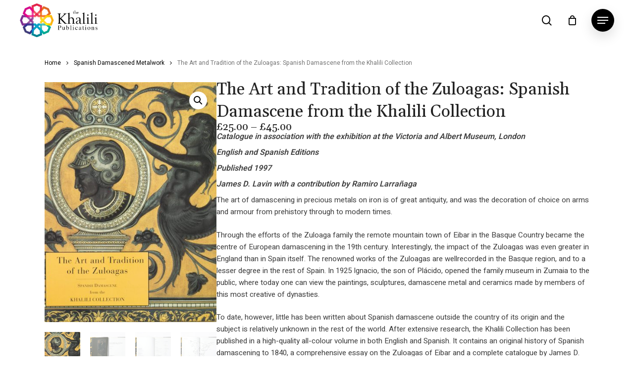

--- FILE ---
content_type: text/html; charset=UTF-8
request_url: https://www.khalilipublications.com/product/the-art-and-tradition-of-the-zuloagas-spanish-damascene-from-the-khalili-collection/
body_size: 49377
content:
<!doctype html>
<html lang="en-GB" prefix="og: https://ogp.me/ns#" class="no-js">
<head>

	
	<meta charset="UTF-8">
	<meta name="viewport" content="width=device-width, initial-scale=1, maximum-scale=1, user-scalable=0" />
<!-- Search Engine Optimization by Rank Math - https://rankmath.com/ -->
<title>Khalili Publications - The Art and Tradition of the Zuloagas: Spanish Damascene from the Khalili Collection</title>
<meta name="description" content="The Art and Tradition of the Zuloagas: Spanish Damascene from the Khalili Collection | The art of damascening in precious metals on iron is of great antiquity, and was the decoration of choice on arms and armour from prehistory through to modern times."/>
<meta name="robots" content="follow, index, max-snippet:-1, max-video-preview:-1, max-image-preview:large"/>
<link rel="canonical" href="https://www.khalilipublications.com/product/the-art-and-tradition-of-the-zuloagas-spanish-damascene-from-the-khalili-collection/" />
<meta property="og:locale" content="en_GB" />
<meta property="og:type" content="product" />
<meta property="og:title" content="Khalili Publications - The Art and Tradition of the Zuloagas: Spanish Damascene from the Khalili Collection" />
<meta property="og:description" content="The Art and Tradition of the Zuloagas: Spanish Damascene from the Khalili Collection | The art of damascening in precious metals on iron is of great antiquity, and was the decoration of choice on arms and armour from prehistory through to modern times." />
<meta property="og:url" content="https://www.khalilipublications.com/product/the-art-and-tradition-of-the-zuloagas-spanish-damascene-from-the-khalili-collection/" />
<meta property="og:site_name" content="Khalili Publications" />
<meta property="og:updated_time" content="2024-03-25T13:56:21+00:00" />
<meta property="og:image" content="https://www.khalilipublications.com/wp-content/uploads/2023/08/KP_14-Thumbnail.jpg" />
<meta property="og:image:secure_url" content="https://www.khalilipublications.com/wp-content/uploads/2023/08/KP_14-Thumbnail.jpg" />
<meta property="og:image:width" content="1080" />
<meta property="og:image:height" content="1512" />
<meta property="og:image:alt" content="The Art and Tradition of the Zuloagas: Spanish Damascene from the Khalili Collection (PB)" />
<meta property="og:image:type" content="image/jpeg" />
<meta property="product:availability" content="instock" />
<meta name="twitter:card" content="summary_large_image" />
<meta name="twitter:title" content="Khalili Publications - The Art and Tradition of the Zuloagas: Spanish Damascene from the Khalili Collection" />
<meta name="twitter:description" content="The Art and Tradition of the Zuloagas: Spanish Damascene from the Khalili Collection | The art of damascening in precious metals on iron is of great antiquity, and was the decoration of choice on arms and armour from prehistory through to modern times." />
<meta name="twitter:site" content="@KhaliliOnline" />
<meta name="twitter:creator" content="@KhaliliOnline" />
<meta name="twitter:image" content="https://www.khalilipublications.com/wp-content/uploads/2023/08/KP_14-Thumbnail.jpg" />
<meta name="twitter:label1" content="Price" />
<meta name="twitter:data1" content="&pound;25.00 - &pound;45.00" />
<meta name="twitter:label2" content="Availability" />
<meta name="twitter:data2" content="In stock" />
<script type="application/ld+json" class="rank-math-schema">{"@context":"https://schema.org","@graph":[{"@type":"Organization","@id":"https://www.khalilipublications.com/#organization","name":"Khalili Publications","url":"https://www.khalilipublications.com","sameAs":["https://twitter.com/KhaliliOnline"],"logo":{"@type":"ImageObject","@id":"https://www.khalilipublications.com/#logo","url":"https://www.khalilipublications.com/wp-content/uploads/2023/08/cropped-Khalili_Publications-Favicon.png","contentUrl":"https://www.khalilipublications.com/wp-content/uploads/2023/08/cropped-Khalili_Publications-Favicon.png","caption":"Khalili Publications","inLanguage":"en-GB","width":"512","height":"512"},"description":"With over one hundred and twenty publications, each work of art in the Khalili Collections has been meticulously conserved, researched, catalogued and as part of what is considered to be one of the most ambitious art scholarship projects in modern history. Over eighty eight volumes have already been published, personally edited by Professor Sir Nasser D. Khalili and with contributions from the world\u2019s leading experts in each respective field."},{"@type":"WebSite","@id":"https://www.khalilipublications.com/#website","url":"https://www.khalilipublications.com","name":"Khalili Publications","alternateName":"KP","publisher":{"@id":"https://www.khalilipublications.com/#organization"},"inLanguage":"en-GB"},{"@type":"ImageObject","@id":"https://www.khalilipublications.com/wp-content/uploads/2023/08/KP_14-Thumbnail.jpg","url":"https://www.khalilipublications.com/wp-content/uploads/2023/08/KP_14-Thumbnail.jpg","width":"1080","height":"1512","inLanguage":"en-GB"},{"@type":"ItemPage","@id":"https://www.khalilipublications.com/product/the-art-and-tradition-of-the-zuloagas-spanish-damascene-from-the-khalili-collection/#webpage","url":"https://www.khalilipublications.com/product/the-art-and-tradition-of-the-zuloagas-spanish-damascene-from-the-khalili-collection/","name":"Khalili Publications - The Art and Tradition of the Zuloagas: Spanish Damascene from the Khalili Collection","datePublished":"2023-08-14T11:51:29+01:00","dateModified":"2024-03-25T13:56:21+00:00","isPartOf":{"@id":"https://www.khalilipublications.com/#website"},"primaryImageOfPage":{"@id":"https://www.khalilipublications.com/wp-content/uploads/2023/08/KP_14-Thumbnail.jpg"},"inLanguage":"en-GB"},{"@type":"Product","name":"Khalili Publications - The Art and Tradition of the Zuloagas: Spanish Damascene from the Khalili Collection ","description":"The Art and Tradition of the Zuloagas: Spanish Damascene from the Khalili Collection | The art of damascening in precious metals on iron is of great antiquity, and was the decoration of choice on arms and armour from prehistory through to modern times.","category":"Spanish Damascened Metalwork","mainEntityOfPage":{"@id":"https://www.khalilipublications.com/product/the-art-and-tradition-of-the-zuloagas-spanish-damascene-from-the-khalili-collection/#webpage"},"weight":{"@type":"QuantitativeValue","unitCode":"KGM"},"height":{"@type":"QuantitativeValue","unitCode":"CMT"},"width":{"@type":"QuantitativeValue","unitCode":"CMT"},"depth":{"@type":"QuantitativeValue","unitCode":"CMT"},"image":[{"@type":"ImageObject","url":"https://www.khalilipublications.com/wp-content/uploads/2023/08/KP_14-Thumbnail.jpg","height":"1512","width":"1080"},{"@type":"ImageObject","url":"https://www.khalilipublications.com/wp-content/uploads/2023/08/KP_14-3.jpg","height":"1080","width":"1620"},{"@type":"ImageObject","url":"https://www.khalilipublications.com/wp-content/uploads/2023/08/KP_14-4.jpg","height":"1080","width":"1620"},{"@type":"ImageObject","url":"https://www.khalilipublications.com/wp-content/uploads/2023/08/KP_14-5.jpg","height":"1080","width":"1620"},{"@type":"ImageObject","url":"https://www.khalilipublications.com/wp-content/uploads/2023/08/KP_14-6.jpg","height":"1080","width":"1620"},{"@type":"ImageObject","url":"https://www.khalilipublications.com/wp-content/uploads/2023/08/KP_14-7.jpg","height":"1080","width":"1620"},{"@type":"ImageObject","url":"https://www.khalilipublications.com/wp-content/uploads/2023/08/KP_14-8.jpg","height":"1080","width":"1620"},{"@type":"ImageObject","url":"https://www.khalilipublications.com/wp-content/uploads/2023/08/KP_14-9.jpg","height":"1080","width":"1620"},{"@type":"ImageObject","url":"https://www.khalilipublications.com/wp-content/uploads/2023/08/KP_14-10.jpg","height":"1080","width":"1620"},{"@type":"ImageObject","url":"https://www.khalilipublications.com/wp-content/uploads/2023/08/KP_14-11.jpg","height":"1080","width":"1620"},{"@type":"ImageObject","url":"https://www.khalilipublications.com/wp-content/uploads/2023/08/KP_14-12.jpg","height":"1080","width":"1620"},{"@type":"ImageObject","url":"https://www.khalilipublications.com/wp-content/uploads/2023/08/KP_14-13.jpg","height":"1080","width":"1620"},{"@type":"ImageObject","url":"https://www.khalilipublications.com/wp-content/uploads/2023/08/KP_14-1.jpg","height":"1080","width":"1620"},{"@type":"ImageObject","url":"https://www.khalilipublications.com/wp-content/uploads/2023/08/KP_14-2.jpg","height":"1080","width":"1620"}],"offers":{"@type":"AggregateOffer","lowPrice":"25.00","highPrice":"45.00","offerCount":"2","priceCurrency":"GBP","availability":"http://schema.org/InStock","seller":{"@type":"Organization","@id":"https://www.khalilipublications.com/","name":"Khalili Publications","url":"https://www.khalilipublications.com","logo":"https://www.khalilipublications.com/wp-content/uploads/2023/08/cropped-Khalili_Publications-Favicon.png"},"url":"https://www.khalilipublications.com/product/the-art-and-tradition-of-the-zuloagas-spanish-damascene-from-the-khalili-collection/"},"@id":"https://www.khalilipublications.com/product/the-art-and-tradition-of-the-zuloagas-spanish-damascene-from-the-khalili-collection/#richSnippet"}]}</script>
<!-- /Rank Math WordPress SEO plugin -->

<link rel='dns-prefetch' href='//fonts.googleapis.com' />
<link rel="alternate" type="application/rss+xml" title="Khalili Publications &raquo; Feed" href="https://www.khalilipublications.com/feed/" />
<link rel="alternate" type="application/rss+xml" title="Khalili Publications &raquo; Comments Feed" href="https://www.khalilipublications.com/comments/feed/" />
<link rel="alternate" title="oEmbed (JSON)" type="application/json+oembed" href="https://www.khalilipublications.com/wp-json/oembed/1.0/embed?url=https%3A%2F%2Fwww.khalilipublications.com%2Fproduct%2Fthe-art-and-tradition-of-the-zuloagas-spanish-damascene-from-the-khalili-collection%2F" />
<link rel="alternate" title="oEmbed (XML)" type="text/xml+oembed" href="https://www.khalilipublications.com/wp-json/oembed/1.0/embed?url=https%3A%2F%2Fwww.khalilipublications.com%2Fproduct%2Fthe-art-and-tradition-of-the-zuloagas-spanish-damascene-from-the-khalili-collection%2F&#038;format=xml" />
<link rel="preload" href="https://www.khalilipublications.com/wp-content/themes/nc-salient/css/fonts/icomoon.woff?v=1.6" as="font" type="font/woff" crossorigin="anonymous"><style id='wp-img-auto-sizes-contain-inline-css' type='text/css'>
img:is([sizes=auto i],[sizes^="auto," i]){contain-intrinsic-size:3000px 1500px}
/*# sourceURL=wp-img-auto-sizes-contain-inline-css */
</style>
<link rel='stylesheet' id='contact-form-7-css' href='https://www.khalilipublications.com/wp-content/plugins/contact-form-7/includes/css/styles.css?ver=6.1.4' type='text/css' media='all' />
<link rel='stylesheet' id='salient-social-css' href='https://www.khalilipublications.com/wp-content/plugins/salient-social/css/style.css?ver=1.2.5' type='text/css' media='all' />
<style id='salient-social-inline-css' type='text/css'>

  .sharing-default-minimal .nectar-love.loved,
  body .nectar-social[data-color-override="override"].fixed > a:before, 
  body .nectar-social[data-color-override="override"].fixed .nectar-social-inner a,
  .sharing-default-minimal .nectar-social[data-color-override="override"] .nectar-social-inner a:hover,
  .nectar-social.vertical[data-color-override="override"] .nectar-social-inner a:hover {
    background-color: #00cae8;
  }
  .nectar-social.hover .nectar-love.loved,
  .nectar-social.hover > .nectar-love-button a:hover,
  .nectar-social[data-color-override="override"].hover > div a:hover,
  #single-below-header .nectar-social[data-color-override="override"].hover > div a:hover,
  .nectar-social[data-color-override="override"].hover .share-btn:hover,
  .sharing-default-minimal .nectar-social[data-color-override="override"] .nectar-social-inner a {
    border-color: #00cae8;
  }
  #single-below-header .nectar-social.hover .nectar-love.loved i,
  #single-below-header .nectar-social.hover[data-color-override="override"] a:hover,
  #single-below-header .nectar-social.hover[data-color-override="override"] a:hover i,
  #single-below-header .nectar-social.hover .nectar-love-button a:hover i,
  .nectar-love:hover i,
  .hover .nectar-love:hover .total_loves,
  .nectar-love.loved i,
  .nectar-social.hover .nectar-love.loved .total_loves,
  .nectar-social.hover .share-btn:hover, 
  .nectar-social[data-color-override="override"].hover .nectar-social-inner a:hover,
  .nectar-social[data-color-override="override"].hover > div:hover span,
  .sharing-default-minimal .nectar-social[data-color-override="override"] .nectar-social-inner a:not(:hover) i,
  .sharing-default-minimal .nectar-social[data-color-override="override"] .nectar-social-inner a:not(:hover) {
    color: #00cae8;
  }
/*# sourceURL=salient-social-inline-css */
</style>
<link rel='stylesheet' id='photoswipe-css' href='https://www.khalilipublications.com/wp-content/plugins/woocommerce/assets/css/photoswipe/photoswipe.min.css?ver=10.4.3' type='text/css' media='all' />
<link rel='stylesheet' id='photoswipe-default-skin-css' href='https://www.khalilipublications.com/wp-content/plugins/woocommerce/assets/css/photoswipe/default-skin/default-skin.min.css?ver=10.4.3' type='text/css' media='all' />
<link rel='stylesheet' id='woocommerce-layout-css' href='https://www.khalilipublications.com/wp-content/plugins/woocommerce/assets/css/woocommerce-layout.css?ver=10.4.3' type='text/css' media='all' />
<link rel='stylesheet' id='woocommerce-smallscreen-css' href='https://www.khalilipublications.com/wp-content/plugins/woocommerce/assets/css/woocommerce-smallscreen.css?ver=10.4.3' type='text/css' media='only screen and (max-width: 768px)' />
<link rel='stylesheet' id='woocommerce-general-css' href='https://www.khalilipublications.com/wp-content/plugins/woocommerce/assets/css/woocommerce.css?ver=10.4.3' type='text/css' media='all' />
<style id='woocommerce-inline-inline-css' type='text/css'>
.woocommerce form .form-row .required { visibility: visible; }
/*# sourceURL=woocommerce-inline-inline-css */
</style>
<link rel='stylesheet' id='salient-grid-system-css' href='https://www.khalilipublications.com/wp-content/themes/nc-salient/css/build/grid-system.css?ver=16.2.2' type='text/css' media='all' />
<link rel='stylesheet' id='main-styles-css' href='https://www.khalilipublications.com/wp-content/themes/nc-salient/css/build/style.css?ver=16.2.2' type='text/css' media='all' />
<link rel='stylesheet' id='nectar-header-perma-transparent-css' href='https://www.khalilipublications.com/wp-content/themes/nc-salient/css/build/header/header-perma-transparent.css?ver=16.2.2' type='text/css' media='all' />
<link rel='stylesheet' id='nectar-element-recent-posts-css' href='https://www.khalilipublications.com/wp-content/themes/nc-salient/css/build/elements/element-recent-posts.css?ver=16.2.2' type='text/css' media='all' />
<link rel='stylesheet' id='nectar-cf7-css' href='https://www.khalilipublications.com/wp-content/themes/nc-salient/css/build/third-party/cf7.css?ver=16.2.2' type='text/css' media='all' />
<link rel='stylesheet' id='nectar-wpforms-css' href='https://www.khalilipublications.com/wp-content/themes/nc-salient/css/build/third-party/wpforms.css?ver=16.2.2' type='text/css' media='all' />
<link rel='stylesheet' id='nectar_default_font_open_sans-css' href='https://fonts.googleapis.com/css?family=Open+Sans%3A300%2C400%2C600%2C700&#038;subset=latin%2Clatin-ext&#038;display=swap' type='text/css' media='all' />
<link rel='stylesheet' id='responsive-css' href='https://www.khalilipublications.com/wp-content/themes/nc-salient/css/build/responsive.css?ver=16.2.2' type='text/css' media='all' />
<link rel='stylesheet' id='nectar-product-style-classic-css' href='https://www.khalilipublications.com/wp-content/themes/nc-salient/css/build/third-party/woocommerce/product-style-classic.css?ver=16.2.2' type='text/css' media='all' />
<link rel='stylesheet' id='woocommerce-css' href='https://www.khalilipublications.com/wp-content/themes/nc-salient/css/build/woocommerce.css?ver=16.2.2' type='text/css' media='all' />
<link rel='stylesheet' id='nectar-woocommerce-single-css' href='https://www.khalilipublications.com/wp-content/themes/nc-salient/css/build/third-party/woocommerce/product-single.css?ver=16.2.2' type='text/css' media='all' />
<link rel='stylesheet' id='select2-css' href='https://www.khalilipublications.com/wp-content/plugins/woocommerce/assets/css/select2.css?ver=10.4.3' type='text/css' media='all' />
<link rel='stylesheet' id='skin-material-css' href='https://www.khalilipublications.com/wp-content/themes/nc-salient/css/build/skin-material.css?ver=16.2.2' type='text/css' media='all' />
<link rel='stylesheet' id='salient-wp-menu-dynamic-css' href='https://www.khalilipublications.com/wp-content/uploads/salient/menu-dynamic.css?ver=52293' type='text/css' media='all' />
<link rel='stylesheet' id='elementor-frontend-css' href='https://www.khalilipublications.com/wp-content/plugins/elementor/assets/css/frontend.min.css?ver=3.33.2' type='text/css' media='all' />
<link rel='stylesheet' id='widget-woocommerce-product-images-css' href='https://www.khalilipublications.com/wp-content/plugins/elementor-pro/assets/css/widget-woocommerce-product-images.min.css?ver=3.33.1' type='text/css' media='all' />
<link rel='stylesheet' id='widget-heading-css' href='https://www.khalilipublications.com/wp-content/plugins/elementor/assets/css/widget-heading.min.css?ver=3.33.2' type='text/css' media='all' />
<link rel='stylesheet' id='widget-woocommerce-product-price-css' href='https://www.khalilipublications.com/wp-content/plugins/elementor-pro/assets/css/widget-woocommerce-product-price.min.css?ver=3.33.1' type='text/css' media='all' />
<link rel='stylesheet' id='widget-woocommerce-product-add-to-cart-css' href='https://www.khalilipublications.com/wp-content/plugins/elementor-pro/assets/css/widget-woocommerce-product-add-to-cart.min.css?ver=3.33.1' type='text/css' media='all' />
<link rel='stylesheet' id='widget-divider-css' href='https://www.khalilipublications.com/wp-content/plugins/elementor/assets/css/widget-divider.min.css?ver=3.33.2' type='text/css' media='all' />
<link rel='stylesheet' id='widget-woocommerce-product-meta-css' href='https://www.khalilipublications.com/wp-content/plugins/elementor-pro/assets/css/widget-woocommerce-product-meta.min.css?ver=3.33.1' type='text/css' media='all' />
<link rel='stylesheet' id='widget-woocommerce-products-css' href='https://www.khalilipublications.com/wp-content/plugins/elementor-pro/assets/css/widget-woocommerce-products.min.css?ver=3.33.1' type='text/css' media='all' />
<link rel='stylesheet' id='elementor-icons-css' href='https://www.khalilipublications.com/wp-content/plugins/elementor/assets/lib/eicons/css/elementor-icons.min.css?ver=5.44.0' type='text/css' media='all' />
<link rel='stylesheet' id='elementor-post-592-css' href='https://www.khalilipublications.com/wp-content/uploads/elementor/css/post-592.css?ver=1768530140' type='text/css' media='all' />
<link rel='stylesheet' id='elementor-post-625-css' href='https://www.khalilipublications.com/wp-content/uploads/elementor/css/post-625.css?ver=1768530140' type='text/css' media='all' />
<link rel='stylesheet' id='woocommerce-advanced-product-labels-css' href='https://www.khalilipublications.com/wp-content/plugins/woocommerce-advanced-product-labels/assets/front-end/css/woocommerce-advanced-product-labels.min.css?ver=1.3.2' type='text/css' media='all' />
<link rel='stylesheet' id='nectar-widget-posts-css' href='https://www.khalilipublications.com/wp-content/themes/nc-salient/css/build/elements/widget-nectar-posts.css?ver=16.2.2' type='text/css' media='all' />
<link rel='stylesheet' id='wc-pb-checkout-blocks-css' href='https://www.khalilipublications.com/wp-content/plugins/woocommerce-product-bundles/assets/css/frontend/checkout-blocks.css?ver=8.5.3' type='text/css' media='all' />
<link rel='stylesheet' id='dynamic-css-css' href='https://www.khalilipublications.com/wp-content/themes/nc-salient/css/salient-dynamic-styles.css?ver=28854' type='text/css' media='all' />
<style id='dynamic-css-inline-css' type='text/css'>
#header-space{background-color:#ffffff}@media only screen and (min-width:1000px){body #ajax-content-wrap.no-scroll{min-height:calc(100vh - 82px);height:calc(100vh - 82px)!important;}}@media only screen and (min-width:1000px){#page-header-wrap.fullscreen-header,#page-header-wrap.fullscreen-header #page-header-bg,html:not(.nectar-box-roll-loaded) .nectar-box-roll > #page-header-bg.fullscreen-header,.nectar_fullscreen_zoom_recent_projects,#nectar_fullscreen_rows:not(.afterLoaded) > div{height:calc(100vh - 81px);}.wpb_row.vc_row-o-full-height.top-level,.wpb_row.vc_row-o-full-height.top-level > .col.span_12{min-height:calc(100vh - 81px);}html:not(.nectar-box-roll-loaded) .nectar-box-roll > #page-header-bg.fullscreen-header{top:82px;}.nectar-slider-wrap[data-fullscreen="true"]:not(.loaded),.nectar-slider-wrap[data-fullscreen="true"]:not(.loaded) .swiper-container{height:calc(100vh - 80px)!important;}.admin-bar .nectar-slider-wrap[data-fullscreen="true"]:not(.loaded),.admin-bar .nectar-slider-wrap[data-fullscreen="true"]:not(.loaded) .swiper-container{height:calc(100vh - 80px - 32px)!important;}}.admin-bar[class*="page-template-template-no-header"] .wpb_row.vc_row-o-full-height.top-level,.admin-bar[class*="page-template-template-no-header"] .wpb_row.vc_row-o-full-height.top-level > .col.span_12{min-height:calc(100vh - 32px);}body[class*="page-template-template-no-header"] .wpb_row.vc_row-o-full-height.top-level,body[class*="page-template-template-no-header"] .wpb_row.vc_row-o-full-height.top-level > .col.span_12{min-height:100vh;}@media only screen and (max-width:999px){.using-mobile-browser #nectar_fullscreen_rows:not(.afterLoaded):not([data-mobile-disable="on"]) > div{height:calc(100vh - 136px);}.using-mobile-browser .wpb_row.vc_row-o-full-height.top-level,.using-mobile-browser .wpb_row.vc_row-o-full-height.top-level > .col.span_12,[data-permanent-transparent="1"].using-mobile-browser .wpb_row.vc_row-o-full-height.top-level,[data-permanent-transparent="1"].using-mobile-browser .wpb_row.vc_row-o-full-height.top-level > .col.span_12{min-height:calc(100vh - 136px);}html:not(.nectar-box-roll-loaded) .nectar-box-roll > #page-header-bg.fullscreen-header,.nectar_fullscreen_zoom_recent_projects,.nectar-slider-wrap[data-fullscreen="true"]:not(.loaded),.nectar-slider-wrap[data-fullscreen="true"]:not(.loaded) .swiper-container,#nectar_fullscreen_rows:not(.afterLoaded):not([data-mobile-disable="on"]) > div{height:calc(100vh - 83px);}.wpb_row.vc_row-o-full-height.top-level,.wpb_row.vc_row-o-full-height.top-level > .col.span_12{min-height:calc(100vh - 83px);}body[data-transparent-header="false"] #ajax-content-wrap.no-scroll{min-height:calc(100vh - 83px);height:calc(100vh - 83px);}}.post-type-archive-product.woocommerce .container-wrap,.tax-product_cat.woocommerce .container-wrap{background-color:#f6f6f6;}.woocommerce.single-product #single-meta{position:relative!important;top:0!important;margin:0;left:8px;height:auto;}.woocommerce.single-product #single-meta:after{display:block;content:" ";clear:both;height:1px;}.woocommerce ul.products li.product.material,.woocommerce-page ul.products li.product.material{background-color:#ffffff;}.woocommerce ul.products li.product.minimal .product-wrap,.woocommerce ul.products li.product.minimal .background-color-expand,.woocommerce-page ul.products li.product.minimal .product-wrap,.woocommerce-page ul.products li.product.minimal .background-color-expand{background-color:#ffffff;}.screen-reader-text,.nectar-skip-to-content:not(:focus){border:0;clip:rect(1px,1px,1px,1px);clip-path:inset(50%);height:1px;margin:-1px;overflow:hidden;padding:0;position:absolute!important;width:1px;word-wrap:normal!important;}.row .col img:not([srcset]){width:auto;}.row .col img.img-with-animation.nectar-lazy:not([srcset]){width:100%;}
.grecaptcha-badge { 
visibility: hidden !important; 
}
/*# sourceURL=dynamic-css-inline-css */
</style>
<link rel='stylesheet' id='salient-child-style-css' href='https://www.khalilipublications.com/wp-content/themes/nc-salient-child/style.css?ver=16.0.5.1702394164' type='text/css' media='all' />
<link rel='stylesheet' id='wc-bundle-style-css' href='https://www.khalilipublications.com/wp-content/plugins/woocommerce-product-bundles/assets/css/frontend/woocommerce.css?ver=8.5.3' type='text/css' media='all' />
<link rel='stylesheet' id='redux-google-fonts-salient_redux-css' href='https://fonts.googleapis.com/css?family=Roboto%3A700%2C500%7CHeebo%3A400%2C500%7CGelasio%3A600italic&#038;subset=latin&#038;display=swap&#038;ver=6.9' type='text/css' media='all' />
<link rel='stylesheet' id='elementor-gf-roboto-css' href='https://fonts.googleapis.com/css?family=Roboto:100,100italic,200,200italic,300,300italic,400,400italic,500,500italic,600,600italic,700,700italic,800,800italic,900,900italic&#038;display=swap' type='text/css' media='all' />
<link rel='stylesheet' id='elementor-gf-robotoslab-css' href='https://fonts.googleapis.com/css?family=Roboto+Slab:100,100italic,200,200italic,300,300italic,400,400italic,500,500italic,600,600italic,700,700italic,800,800italic,900,900italic&#038;display=swap' type='text/css' media='all' />
<link rel='stylesheet' id='elementor-gf-heebo-css' href='https://fonts.googleapis.com/css?family=Heebo:100,100italic,200,200italic,300,300italic,400,400italic,500,500italic,600,600italic,700,700italic,800,800italic,900,900italic&#038;display=swap' type='text/css' media='all' />
<link rel='stylesheet' id='elementor-gf-gelasio-css' href='https://fonts.googleapis.com/css?family=Gelasio:100,100italic,200,200italic,300,300italic,400,400italic,500,500italic,600,600italic,700,700italic,800,800italic,900,900italic&#038;display=swap' type='text/css' media='all' />
<script type="text/template" id="tmpl-variation-template">
	<div class="woocommerce-variation-description">{{{ data.variation.variation_description }}}</div>
	<div class="woocommerce-variation-price">{{{ data.variation.price_html }}}</div>
	<div class="woocommerce-variation-availability">{{{ data.variation.availability_html }}}</div>
</script>
<script type="text/template" id="tmpl-unavailable-variation-template">
	<p role="alert">Sorry, this product is unavailable. Please choose a different combination.</p>
</script>
<script type="text/javascript" src="https://www.khalilipublications.com/wp-includes/js/jquery/jquery.min.js?ver=3.7.1" id="jquery-core-js"></script>
<script type="text/javascript" src="https://www.khalilipublications.com/wp-includes/js/jquery/jquery-migrate.min.js?ver=3.4.1" id="jquery-migrate-js"></script>
<script type="text/javascript" src="https://www.khalilipublications.com/wp-content/plugins/woocommerce/assets/js/jquery-blockui/jquery.blockUI.min.js?ver=2.7.0-wc.10.4.3" id="wc-jquery-blockui-js" defer="defer" data-wp-strategy="defer"></script>
<script type="text/javascript" id="wc-add-to-cart-js-extra">
/* <![CDATA[ */
var wc_add_to_cart_params = {"ajax_url":"/wp-admin/admin-ajax.php","wc_ajax_url":"/?wc-ajax=%%endpoint%%","i18n_view_cart":"View basket","cart_url":"https://www.khalilipublications.com/basket/","is_cart":"","cart_redirect_after_add":"no"};
//# sourceURL=wc-add-to-cart-js-extra
/* ]]> */
</script>
<script type="text/javascript" src="https://www.khalilipublications.com/wp-content/plugins/woocommerce/assets/js/frontend/add-to-cart.min.js?ver=10.4.3" id="wc-add-to-cart-js" defer="defer" data-wp-strategy="defer"></script>
<script type="text/javascript" src="https://www.khalilipublications.com/wp-content/plugins/woocommerce/assets/js/zoom/jquery.zoom.min.js?ver=1.7.21-wc.10.4.3" id="wc-zoom-js" defer="defer" data-wp-strategy="defer"></script>
<script type="text/javascript" src="https://www.khalilipublications.com/wp-content/plugins/woocommerce/assets/js/flexslider/jquery.flexslider.min.js?ver=2.7.2-wc.10.4.3" id="wc-flexslider-js" defer="defer" data-wp-strategy="defer"></script>
<script type="text/javascript" src="https://www.khalilipublications.com/wp-content/plugins/woocommerce/assets/js/photoswipe/photoswipe.min.js?ver=4.1.1-wc.10.4.3" id="wc-photoswipe-js" defer="defer" data-wp-strategy="defer"></script>
<script type="text/javascript" src="https://www.khalilipublications.com/wp-content/plugins/woocommerce/assets/js/photoswipe/photoswipe-ui-default.min.js?ver=4.1.1-wc.10.4.3" id="wc-photoswipe-ui-default-js" defer="defer" data-wp-strategy="defer"></script>
<script type="text/javascript" id="wc-single-product-js-extra">
/* <![CDATA[ */
var wc_single_product_params = {"i18n_required_rating_text":"Please select a rating","i18n_rating_options":["1 of 5 stars","2 of 5 stars","3 of 5 stars","4 of 5 stars","5 of 5 stars"],"i18n_product_gallery_trigger_text":"View full-screen image gallery","review_rating_required":"yes","flexslider":{"rtl":false,"animation":"slide","smoothHeight":true,"directionNav":false,"controlNav":"thumbnails","slideshow":false,"animationSpeed":500,"animationLoop":false,"allowOneSlide":false},"zoom_enabled":"1","zoom_options":[],"photoswipe_enabled":"1","photoswipe_options":{"shareEl":false,"closeOnScroll":false,"history":false,"hideAnimationDuration":0,"showAnimationDuration":0},"flexslider_enabled":"1"};
//# sourceURL=wc-single-product-js-extra
/* ]]> */
</script>
<script type="text/javascript" src="https://www.khalilipublications.com/wp-content/plugins/woocommerce/assets/js/frontend/single-product.min.js?ver=10.4.3" id="wc-single-product-js" defer="defer" data-wp-strategy="defer"></script>
<script type="text/javascript" src="https://www.khalilipublications.com/wp-content/plugins/woocommerce/assets/js/js-cookie/js.cookie.min.js?ver=2.1.4-wc.10.4.3" id="wc-js-cookie-js" defer="defer" data-wp-strategy="defer"></script>
<script type="text/javascript" id="woocommerce-js-extra">
/* <![CDATA[ */
var woocommerce_params = {"ajax_url":"/wp-admin/admin-ajax.php","wc_ajax_url":"/?wc-ajax=%%endpoint%%","i18n_password_show":"Show password","i18n_password_hide":"Hide password"};
//# sourceURL=woocommerce-js-extra
/* ]]> */
</script>
<script type="text/javascript" src="https://www.khalilipublications.com/wp-content/plugins/woocommerce/assets/js/frontend/woocommerce.min.js?ver=10.4.3" id="woocommerce-js" defer="defer" data-wp-strategy="defer"></script>
<script type="text/javascript" id="WCPAY_ASSETS-js-extra">
/* <![CDATA[ */
var wcpayAssets = {"url":"https://www.khalilipublications.com/wp-content/plugins/woocommerce-payments/dist/"};
//# sourceURL=WCPAY_ASSETS-js-extra
/* ]]> */
</script>
<script type="text/javascript" src="https://www.khalilipublications.com/wp-content/plugins/woocommerce/assets/js/select2/select2.full.min.js?ver=4.0.3-wc.10.4.3" id="wc-select2-js" defer="defer" data-wp-strategy="defer"></script>
<script type="text/javascript" src="https://www.khalilipublications.com/wp-includes/js/underscore.min.js?ver=1.13.7" id="underscore-js"></script>
<script type="text/javascript" id="wp-util-js-extra">
/* <![CDATA[ */
var _wpUtilSettings = {"ajax":{"url":"/wp-admin/admin-ajax.php"}};
//# sourceURL=wp-util-js-extra
/* ]]> */
</script>
<script type="text/javascript" src="https://www.khalilipublications.com/wp-includes/js/wp-util.min.js?ver=6.9" id="wp-util-js"></script>
<script type="text/javascript" id="wc-add-to-cart-variation-js-extra">
/* <![CDATA[ */
var wc_add_to_cart_variation_params = {"wc_ajax_url":"/?wc-ajax=%%endpoint%%","i18n_no_matching_variations_text":"Sorry, no products matched your selection. Please choose a different combination.","i18n_make_a_selection_text":"Please select some product options before adding this product to your basket.","i18n_unavailable_text":"Sorry, this product is unavailable. Please choose a different combination.","i18n_reset_alert_text":"Your selection has been reset. Please select some product options before adding this product to your cart."};
//# sourceURL=wc-add-to-cart-variation-js-extra
/* ]]> */
</script>
<script type="text/javascript" src="https://www.khalilipublications.com/wp-content/plugins/woocommerce/assets/js/frontend/add-to-cart-variation.min.js?ver=10.4.3" id="wc-add-to-cart-variation-js" defer="defer" data-wp-strategy="defer"></script>
<script></script><link rel="https://api.w.org/" href="https://www.khalilipublications.com/wp-json/" /><link rel="alternate" title="JSON" type="application/json" href="https://www.khalilipublications.com/wp-json/wp/v2/product/396" /><link rel="EditURI" type="application/rsd+xml" title="RSD" href="https://www.khalilipublications.com/xmlrpc.php?rsd" />
<meta name="generator" content="WordPress 6.9" />
<link rel='shortlink' href='https://www.khalilipublications.com/?p=396' />
<script type="text/javascript"> var root = document.getElementsByTagName( "html" )[0]; root.setAttribute( "class", "js" ); </script><!-- Google tag (gtag.js) -->
<script async src="https://www.googletagmanager.com/gtag/js?id=G-6XSGG41QBL"></script>
<script>
  window.dataLayer = window.dataLayer || [];
  function gtag(){dataLayer.push(arguments);}
  gtag('js', new Date());

  gtag('config', 'G-6XSGG41QBL');
</script>
	<noscript><style>.woocommerce-product-gallery{ opacity: 1 !important; }</style></noscript>
	<meta name="generator" content="Elementor 3.33.2; features: additional_custom_breakpoints; settings: css_print_method-external, google_font-enabled, font_display-swap">
			<style>
				.e-con.e-parent:nth-of-type(n+4):not(.e-lazyloaded):not(.e-no-lazyload),
				.e-con.e-parent:nth-of-type(n+4):not(.e-lazyloaded):not(.e-no-lazyload) * {
					background-image: none !important;
				}
				@media screen and (max-height: 1024px) {
					.e-con.e-parent:nth-of-type(n+3):not(.e-lazyloaded):not(.e-no-lazyload),
					.e-con.e-parent:nth-of-type(n+3):not(.e-lazyloaded):not(.e-no-lazyload) * {
						background-image: none !important;
					}
				}
				@media screen and (max-height: 640px) {
					.e-con.e-parent:nth-of-type(n+2):not(.e-lazyloaded):not(.e-no-lazyload),
					.e-con.e-parent:nth-of-type(n+2):not(.e-lazyloaded):not(.e-no-lazyload) * {
						background-image: none !important;
					}
				}
			</style>
			<meta name="generator" content="Powered by WPBakery Page Builder - drag and drop page builder for WordPress."/>
<link rel="icon" href="https://www.khalilipublications.com/wp-content/uploads/2023/08/cropped-Khalili_Publications-Favicon-32x32.png" sizes="32x32" />
<link rel="icon" href="https://www.khalilipublications.com/wp-content/uploads/2023/08/cropped-Khalili_Publications-Favicon-192x192.png" sizes="192x192" />
<link rel="apple-touch-icon" href="https://www.khalilipublications.com/wp-content/uploads/2023/08/cropped-Khalili_Publications-Favicon-180x180.png" />
<meta name="msapplication-TileImage" content="https://www.khalilipublications.com/wp-content/uploads/2023/08/cropped-Khalili_Publications-Favicon-270x270.png" />
		<style type="text/css" id="wp-custom-css">
			.woocommerce .products .product a img {
	margin-bottom:0 !important;
}

.woocommerce mark {
	display:none;
}

.product-categories .product-category-image
{
	display:none;
}

.details h4
{
	font-size:15px;
	line-height:20px;
	padding-top:15px !important;
	text-align: left;
}

@media only screen and (min-width: 1px) and (max-width: 999px) {
  .woocommerce .products.related .product, .woocommerce .products.upsells .product, .woocommerce .related ul li.product, .woocommerce .related ul.products li.product, .woocommerce .upsells.products ul li.product, .woocommerce .upsells.products ul.products li.product, .woocommerce ul.products[class*="columns-"] li.product, .woocommerce-page .related ul li.product, .woocommerce-page .related ul.products li.product, .woocommerce-page .upsells.products ul li.product, .woocommerce-page .upsells.products ul.products li.product, .woocommerce-page.columns-3 ul.products li.product, .woocommerce.columns-3 ul.products li.product, body .woocommerce ul.products li.product, body .woocommerce-page ul.products li.product, body.woocommerce .span_9 ul.products li.product, body.woocommerce ul.products li.product, body.woocommerce-page .span_9 ul.products li.product, body.woocommerce-page ul.products li.product 
	{
	width: 33.3%;
	}
}

@media only screen and (min-width: 1024px) {
.woocommerce .related ul.products li.product .product-wrap img {
    height: 365px !important;
}
	
.woocommerce ul.products li.product .product-wrap img
	{
		height:435px !important;
		object-fit:cover;
	}
}

.custom-link-above-filters{
    position: absolute;
    top: 0px;
    right: 0px;
}

@media (max-width: 768px) {
.custom-link-above-filters{
    top: 8px;
}
}

@media (min-width: 768px) and (max-width: 991px) {
.custom-link-above-filters{
    top: 8px;
}
}

/* Bundle button text size */
 .woocommerce .classic .product-wrap .product-add-to-cart .add_to_cart_button, .woocommerce .classic .product-wrap .product-add-to-cart .button
{
	font-size:14px;
	line-height:24px;
}

@media only screen and (max-width: 768px) {
    body[data-fancy-form-rcs="1"].woocommerce .woocommerce-result-count,
    body[data-fancy-form-rcs="1"].woocommerce-page .woocommerce-result-count {
        position: absolute;
        padding-top: 25px;
    }
}

/* Make the regular price of product dark when on a sale */
.woocommerce div.product p.price del
{
	opacity:1;
	color: rgba(145,145,145,1);
}

		</style>
		<noscript><style> .wpb_animate_when_almost_visible { opacity: 1; }</style></noscript><link rel='stylesheet' id='wc-blocks-style-css' href='https://www.khalilipublications.com/wp-content/plugins/woocommerce/assets/client/blocks/wc-blocks.css?ver=wc-10.4.3' type='text/css' media='all' />
<style id='global-styles-inline-css' type='text/css'>
:root{--wp--preset--aspect-ratio--square: 1;--wp--preset--aspect-ratio--4-3: 4/3;--wp--preset--aspect-ratio--3-4: 3/4;--wp--preset--aspect-ratio--3-2: 3/2;--wp--preset--aspect-ratio--2-3: 2/3;--wp--preset--aspect-ratio--16-9: 16/9;--wp--preset--aspect-ratio--9-16: 9/16;--wp--preset--color--black: #000000;--wp--preset--color--cyan-bluish-gray: #abb8c3;--wp--preset--color--white: #ffffff;--wp--preset--color--pale-pink: #f78da7;--wp--preset--color--vivid-red: #cf2e2e;--wp--preset--color--luminous-vivid-orange: #ff6900;--wp--preset--color--luminous-vivid-amber: #fcb900;--wp--preset--color--light-green-cyan: #7bdcb5;--wp--preset--color--vivid-green-cyan: #00d084;--wp--preset--color--pale-cyan-blue: #8ed1fc;--wp--preset--color--vivid-cyan-blue: #0693e3;--wp--preset--color--vivid-purple: #9b51e0;--wp--preset--gradient--vivid-cyan-blue-to-vivid-purple: linear-gradient(135deg,rgb(6,147,227) 0%,rgb(155,81,224) 100%);--wp--preset--gradient--light-green-cyan-to-vivid-green-cyan: linear-gradient(135deg,rgb(122,220,180) 0%,rgb(0,208,130) 100%);--wp--preset--gradient--luminous-vivid-amber-to-luminous-vivid-orange: linear-gradient(135deg,rgb(252,185,0) 0%,rgb(255,105,0) 100%);--wp--preset--gradient--luminous-vivid-orange-to-vivid-red: linear-gradient(135deg,rgb(255,105,0) 0%,rgb(207,46,46) 100%);--wp--preset--gradient--very-light-gray-to-cyan-bluish-gray: linear-gradient(135deg,rgb(238,238,238) 0%,rgb(169,184,195) 100%);--wp--preset--gradient--cool-to-warm-spectrum: linear-gradient(135deg,rgb(74,234,220) 0%,rgb(151,120,209) 20%,rgb(207,42,186) 40%,rgb(238,44,130) 60%,rgb(251,105,98) 80%,rgb(254,248,76) 100%);--wp--preset--gradient--blush-light-purple: linear-gradient(135deg,rgb(255,206,236) 0%,rgb(152,150,240) 100%);--wp--preset--gradient--blush-bordeaux: linear-gradient(135deg,rgb(254,205,165) 0%,rgb(254,45,45) 50%,rgb(107,0,62) 100%);--wp--preset--gradient--luminous-dusk: linear-gradient(135deg,rgb(255,203,112) 0%,rgb(199,81,192) 50%,rgb(65,88,208) 100%);--wp--preset--gradient--pale-ocean: linear-gradient(135deg,rgb(255,245,203) 0%,rgb(182,227,212) 50%,rgb(51,167,181) 100%);--wp--preset--gradient--electric-grass: linear-gradient(135deg,rgb(202,248,128) 0%,rgb(113,206,126) 100%);--wp--preset--gradient--midnight: linear-gradient(135deg,rgb(2,3,129) 0%,rgb(40,116,252) 100%);--wp--preset--font-size--small: 13px;--wp--preset--font-size--medium: 20px;--wp--preset--font-size--large: 36px;--wp--preset--font-size--x-large: 42px;--wp--preset--spacing--20: 0.44rem;--wp--preset--spacing--30: 0.67rem;--wp--preset--spacing--40: 1rem;--wp--preset--spacing--50: 1.5rem;--wp--preset--spacing--60: 2.25rem;--wp--preset--spacing--70: 3.38rem;--wp--preset--spacing--80: 5.06rem;--wp--preset--shadow--natural: 6px 6px 9px rgba(0, 0, 0, 0.2);--wp--preset--shadow--deep: 12px 12px 50px rgba(0, 0, 0, 0.4);--wp--preset--shadow--sharp: 6px 6px 0px rgba(0, 0, 0, 0.2);--wp--preset--shadow--outlined: 6px 6px 0px -3px rgb(255, 255, 255), 6px 6px rgb(0, 0, 0);--wp--preset--shadow--crisp: 6px 6px 0px rgb(0, 0, 0);}:root { --wp--style--global--content-size: 1300px;--wp--style--global--wide-size: 1300px; }:where(body) { margin: 0; }.wp-site-blocks > .alignleft { float: left; margin-right: 2em; }.wp-site-blocks > .alignright { float: right; margin-left: 2em; }.wp-site-blocks > .aligncenter { justify-content: center; margin-left: auto; margin-right: auto; }:where(.is-layout-flex){gap: 0.5em;}:where(.is-layout-grid){gap: 0.5em;}.is-layout-flow > .alignleft{float: left;margin-inline-start: 0;margin-inline-end: 2em;}.is-layout-flow > .alignright{float: right;margin-inline-start: 2em;margin-inline-end: 0;}.is-layout-flow > .aligncenter{margin-left: auto !important;margin-right: auto !important;}.is-layout-constrained > .alignleft{float: left;margin-inline-start: 0;margin-inline-end: 2em;}.is-layout-constrained > .alignright{float: right;margin-inline-start: 2em;margin-inline-end: 0;}.is-layout-constrained > .aligncenter{margin-left: auto !important;margin-right: auto !important;}.is-layout-constrained > :where(:not(.alignleft):not(.alignright):not(.alignfull)){max-width: var(--wp--style--global--content-size);margin-left: auto !important;margin-right: auto !important;}.is-layout-constrained > .alignwide{max-width: var(--wp--style--global--wide-size);}body .is-layout-flex{display: flex;}.is-layout-flex{flex-wrap: wrap;align-items: center;}.is-layout-flex > :is(*, div){margin: 0;}body .is-layout-grid{display: grid;}.is-layout-grid > :is(*, div){margin: 0;}body{padding-top: 0px;padding-right: 0px;padding-bottom: 0px;padding-left: 0px;}:root :where(.wp-element-button, .wp-block-button__link){background-color: #32373c;border-width: 0;color: #fff;font-family: inherit;font-size: inherit;font-style: inherit;font-weight: inherit;letter-spacing: inherit;line-height: inherit;padding-top: calc(0.667em + 2px);padding-right: calc(1.333em + 2px);padding-bottom: calc(0.667em + 2px);padding-left: calc(1.333em + 2px);text-decoration: none;text-transform: inherit;}.has-black-color{color: var(--wp--preset--color--black) !important;}.has-cyan-bluish-gray-color{color: var(--wp--preset--color--cyan-bluish-gray) !important;}.has-white-color{color: var(--wp--preset--color--white) !important;}.has-pale-pink-color{color: var(--wp--preset--color--pale-pink) !important;}.has-vivid-red-color{color: var(--wp--preset--color--vivid-red) !important;}.has-luminous-vivid-orange-color{color: var(--wp--preset--color--luminous-vivid-orange) !important;}.has-luminous-vivid-amber-color{color: var(--wp--preset--color--luminous-vivid-amber) !important;}.has-light-green-cyan-color{color: var(--wp--preset--color--light-green-cyan) !important;}.has-vivid-green-cyan-color{color: var(--wp--preset--color--vivid-green-cyan) !important;}.has-pale-cyan-blue-color{color: var(--wp--preset--color--pale-cyan-blue) !important;}.has-vivid-cyan-blue-color{color: var(--wp--preset--color--vivid-cyan-blue) !important;}.has-vivid-purple-color{color: var(--wp--preset--color--vivid-purple) !important;}.has-black-background-color{background-color: var(--wp--preset--color--black) !important;}.has-cyan-bluish-gray-background-color{background-color: var(--wp--preset--color--cyan-bluish-gray) !important;}.has-white-background-color{background-color: var(--wp--preset--color--white) !important;}.has-pale-pink-background-color{background-color: var(--wp--preset--color--pale-pink) !important;}.has-vivid-red-background-color{background-color: var(--wp--preset--color--vivid-red) !important;}.has-luminous-vivid-orange-background-color{background-color: var(--wp--preset--color--luminous-vivid-orange) !important;}.has-luminous-vivid-amber-background-color{background-color: var(--wp--preset--color--luminous-vivid-amber) !important;}.has-light-green-cyan-background-color{background-color: var(--wp--preset--color--light-green-cyan) !important;}.has-vivid-green-cyan-background-color{background-color: var(--wp--preset--color--vivid-green-cyan) !important;}.has-pale-cyan-blue-background-color{background-color: var(--wp--preset--color--pale-cyan-blue) !important;}.has-vivid-cyan-blue-background-color{background-color: var(--wp--preset--color--vivid-cyan-blue) !important;}.has-vivid-purple-background-color{background-color: var(--wp--preset--color--vivid-purple) !important;}.has-black-border-color{border-color: var(--wp--preset--color--black) !important;}.has-cyan-bluish-gray-border-color{border-color: var(--wp--preset--color--cyan-bluish-gray) !important;}.has-white-border-color{border-color: var(--wp--preset--color--white) !important;}.has-pale-pink-border-color{border-color: var(--wp--preset--color--pale-pink) !important;}.has-vivid-red-border-color{border-color: var(--wp--preset--color--vivid-red) !important;}.has-luminous-vivid-orange-border-color{border-color: var(--wp--preset--color--luminous-vivid-orange) !important;}.has-luminous-vivid-amber-border-color{border-color: var(--wp--preset--color--luminous-vivid-amber) !important;}.has-light-green-cyan-border-color{border-color: var(--wp--preset--color--light-green-cyan) !important;}.has-vivid-green-cyan-border-color{border-color: var(--wp--preset--color--vivid-green-cyan) !important;}.has-pale-cyan-blue-border-color{border-color: var(--wp--preset--color--pale-cyan-blue) !important;}.has-vivid-cyan-blue-border-color{border-color: var(--wp--preset--color--vivid-cyan-blue) !important;}.has-vivid-purple-border-color{border-color: var(--wp--preset--color--vivid-purple) !important;}.has-vivid-cyan-blue-to-vivid-purple-gradient-background{background: var(--wp--preset--gradient--vivid-cyan-blue-to-vivid-purple) !important;}.has-light-green-cyan-to-vivid-green-cyan-gradient-background{background: var(--wp--preset--gradient--light-green-cyan-to-vivid-green-cyan) !important;}.has-luminous-vivid-amber-to-luminous-vivid-orange-gradient-background{background: var(--wp--preset--gradient--luminous-vivid-amber-to-luminous-vivid-orange) !important;}.has-luminous-vivid-orange-to-vivid-red-gradient-background{background: var(--wp--preset--gradient--luminous-vivid-orange-to-vivid-red) !important;}.has-very-light-gray-to-cyan-bluish-gray-gradient-background{background: var(--wp--preset--gradient--very-light-gray-to-cyan-bluish-gray) !important;}.has-cool-to-warm-spectrum-gradient-background{background: var(--wp--preset--gradient--cool-to-warm-spectrum) !important;}.has-blush-light-purple-gradient-background{background: var(--wp--preset--gradient--blush-light-purple) !important;}.has-blush-bordeaux-gradient-background{background: var(--wp--preset--gradient--blush-bordeaux) !important;}.has-luminous-dusk-gradient-background{background: var(--wp--preset--gradient--luminous-dusk) !important;}.has-pale-ocean-gradient-background{background: var(--wp--preset--gradient--pale-ocean) !important;}.has-electric-grass-gradient-background{background: var(--wp--preset--gradient--electric-grass) !important;}.has-midnight-gradient-background{background: var(--wp--preset--gradient--midnight) !important;}.has-small-font-size{font-size: var(--wp--preset--font-size--small) !important;}.has-medium-font-size{font-size: var(--wp--preset--font-size--medium) !important;}.has-large-font-size{font-size: var(--wp--preset--font-size--large) !important;}.has-x-large-font-size{font-size: var(--wp--preset--font-size--x-large) !important;}
/*# sourceURL=global-styles-inline-css */
</style>
<link rel='stylesheet' id='wc-stripe-blocks-checkout-style-css' href='https://www.khalilipublications.com/wp-content/plugins/woocommerce-gateway-stripe/build/upe-blocks.css?ver=5149cca93b0373758856' type='text/css' media='all' />
<link rel='stylesheet' id='pre_orders_pay_later_css-css' href='https://www.khalilipublications.com/wp-content/plugins/woocommerce-pre-orders/build/gateway/index.css?ver=a242f3186cc7751126d2' type='text/css' media='all' />
<link data-pagespeed-no-defer data-nowprocket data-wpacu-skip data-no-optimize data-noptimize rel='stylesheet' id='main-styles-non-critical-css' href='https://www.khalilipublications.com/wp-content/themes/nc-salient/css/build/style-non-critical.css?ver=16.2.2' type='text/css' media='all' />
<link rel='stylesheet' id='font-awesome-css' href='https://www.khalilipublications.com/wp-content/plugins/elementor/assets/lib/font-awesome/css/font-awesome.min.css?ver=4.7.0' type='text/css' media='all' />
<link data-pagespeed-no-defer data-nowprocket data-wpacu-skip data-no-optimize data-noptimize rel='stylesheet' id='nectar-woocommerce-non-critical-css' href='https://www.khalilipublications.com/wp-content/themes/nc-salient/css/build/third-party/woocommerce/woocommerce-non-critical.css?ver=16.2.2' type='text/css' media='all' />
<link data-pagespeed-no-defer data-nowprocket data-wpacu-skip data-no-optimize data-noptimize rel='stylesheet' id='fancyBox-css' href='https://www.khalilipublications.com/wp-content/themes/nc-salient/css/build/plugins/jquery.fancybox.css?ver=3.3.1' type='text/css' media='all' />
<link data-pagespeed-no-defer data-nowprocket data-wpacu-skip data-no-optimize data-noptimize rel='stylesheet' id='nectar-ocm-core-css' href='https://www.khalilipublications.com/wp-content/themes/nc-salient/css/build/off-canvas/core.css?ver=16.2.2' type='text/css' media='all' />
<link data-pagespeed-no-defer data-nowprocket data-wpacu-skip data-no-optimize data-noptimize rel='stylesheet' id='nectar-ocm-fullscreen-split-css' href='https://www.khalilipublications.com/wp-content/themes/nc-salient/css/build/off-canvas/fullscreen-split.css?ver=16.2.2' type='text/css' media='all' />
<link rel='stylesheet' id='wc-stripe-upe-classic-css' href='https://www.khalilipublications.com/wp-content/plugins/woocommerce-gateway-stripe/build/upe-classic.css?ver=10.3.1' type='text/css' media='all' />
<link rel='stylesheet' id='stripelink_styles-css' href='https://www.khalilipublications.com/wp-content/plugins/woocommerce-gateway-stripe/assets/css/stripe-link.css?ver=10.3.1' type='text/css' media='all' />
</head><body class="wp-singular product-template-default single single-product postid-396 wp-theme-nc-salient wp-child-theme-nc-salient-child theme-nc-salient woocommerce woocommerce-page woocommerce-no-js material wpb-js-composer js-comp-ver-7.6 vc_responsive elementor-default elementor-template-full-width elementor-kit-592 elementor-page-625" data-footer-reveal="false" data-footer-reveal-shadow="none" data-header-format="default" data-body-border="off" data-boxed-style="" data-header-breakpoint="1000" data-dropdown-style="minimal" data-cae="easeOutQuart" data-cad="1700" data-megamenu-width="full-width" data-aie="fade-in" data-ls="fancybox" data-apte="standard" data-hhun="0" data-fancy-form-rcs="1" data-form-style="default" data-form-submit="regular" data-is="minimal" data-button-style="slightly_rounded_shadow" data-user-account-button="false" data-flex-cols="true" data-col-gap="40px" data-header-inherit-rc="false" data-header-search="true" data-animated-anchors="true" data-ajax-transitions="false" data-full-width-header="true" data-slide-out-widget-area="true" data-slide-out-widget-area-style="fullscreen-split" data-user-set-ocm="1" data-loading-animation="none" data-bg-header="false" data-responsive="1" data-ext-responsive="true" data-ext-padding="90" data-header-resize="0" data-header-color="custom" data-cart="true" data-remove-m-parallax="" data-remove-m-video-bgs="" data-m-animate="1" data-force-header-trans-color="light" data-smooth-scrolling="0" data-permanent-transparent="false" >
	
	<script type="text/javascript">
	 (function(window, document) {

		 if(navigator.userAgent.match(/(Android|iPod|iPhone|iPad|BlackBerry|IEMobile|Opera Mini)/)) {
			 document.body.className += " using-mobile-browser mobile ";
		 }
		 if(navigator.userAgent.match(/Mac/) && navigator.maxTouchPoints && navigator.maxTouchPoints > 2) {
			document.body.className += " using-ios-device ";
		}

		 if( !("ontouchstart" in window) ) {

			 var body = document.querySelector("body");
			 var winW = window.innerWidth;
			 var bodyW = body.clientWidth;

			 if (winW > bodyW + 4) {
				 body.setAttribute("style", "--scroll-bar-w: " + (winW - bodyW - 4) + "px");
			 } else {
				 body.setAttribute("style", "--scroll-bar-w: 0px");
			 }
		 }

	 })(window, document);
   </script><a href="#ajax-content-wrap" class="nectar-skip-to-content">Skip to main content</a><div class="ocm-effect-wrap"><div class="ocm-effect-wrap-inner">	
	<div id="header-space"  data-header-mobile-fixed='1'></div> 
	
		<div id="header-outer" data-has-menu="false" data-has-buttons="yes" data-header-button_style="shadow_hover_scale" data-using-pr-menu="false" data-mobile-fixed="1" data-ptnm="1" data-lhe="animated_underline" data-user-set-bg="#ffffff" data-format="default" data-permanent-transparent="false" data-megamenu-rt="0" data-remove-fixed="0" data-header-resize="0" data-cart="true" data-transparency-option="" data-box-shadow="large" data-shrink-num="6" data-using-secondary="0" data-using-logo="1" data-logo-height="80" data-m-logo-height="60" data-padding="1" data-full-width="true" data-condense="false" >
		
<div id="search-outer" class="nectar">
	<div id="search">
		<div class="container">
			 <div id="search-box">
				 <div class="inner-wrap">
					 <div class="col span_12">
						  <form role="search" action="https://www.khalilipublications.com/" method="GET">
														 <input type="text" name="s" id="s" value="" aria-label="Search" placeholder="Search" />
							 
						<span>Hit enter to search or ESC to close</span>
						<input type="hidden" name="post_type" value="product">						</form>
					</div><!--/span_12-->
				</div><!--/inner-wrap-->
			 </div><!--/search-box-->
			 <div id="close"><a href="#"><span class="screen-reader-text">Close Search</span>
				<span class="close-wrap"> <span class="close-line close-line1"></span> <span class="close-line close-line2"></span> </span>				 </a></div>
		 </div><!--/container-->
	</div><!--/search-->
</div><!--/search-outer-->

<header id="top">
	<div class="container">
		<div class="row">
			<div class="col span_3">
								<a id="logo" href="https://www.khalilipublications.com" data-supplied-ml-starting-dark="true" data-supplied-ml-starting="true" data-supplied-ml="false" >
					<img fetchpriority="high" class="stnd skip-lazy default-logo" width="855" height="433" alt="Khalili Publications" src="https://www.khalilipublications.com/wp-content/uploads/2023/08/khalili-pulbications-logo-2.png" srcset="https://www.khalilipublications.com/wp-content/uploads/2023/08/khalili-pulbications-logo-2.png 1x, https://www.khalilipublications.com/wp-content/uploads/2023/08/khalili-pulbications-logo-2.png 2x" />				</a>
							</div><!--/span_3-->

			<div class="col span_9 col_last">
									<div class="nectar-mobile-only mobile-header"><div class="inner"></div></div>
									<a class="mobile-search" href="#searchbox"><span class="nectar-icon icon-salient-search" aria-hidden="true"></span><span class="screen-reader-text">search</span></a>
					
						<a id="mobile-cart-link" aria-label="Cart" data-cart-style="dropdown" href="https://www.khalilipublications.com/basket/"><i class="icon-salient-cart"></i><div class="cart-wrap"><span>0 </span></div></a>
															<div class="slide-out-widget-area-toggle mobile-icon fullscreen-split" data-custom-color="true" data-icon-animation="simple-transform">
						<div> <a href="#sidewidgetarea" role="button" aria-label="Navigation Menu" aria-expanded="false" class="closed">
							<span class="screen-reader-text">Menu</span><span aria-hidden="true"> <i class="lines-button x2"> <i class="lines"></i> </i> </span>
						</a></div>
					</div>
				
									<nav>
													<ul class="sf-menu">
								<li class="no-menu-assigned"><a href="#"></a></li>							</ul>
													<ul class="buttons sf-menu" data-user-set-ocm="1">

								<li id="search-btn"><div><a href="#searchbox"><span class="icon-salient-search" aria-hidden="true"></span><span class="screen-reader-text">search</span></a></div> </li><li class="nectar-woo-cart">
			<div class="cart-outer" data-user-set-ocm="1" data-cart-style="dropdown">
				<div class="cart-menu-wrap">
					<div class="cart-menu">
						<a class="cart-contents" href="https://www.khalilipublications.com/basket/"><div class="cart-icon-wrap"><i class="icon-salient-cart" aria-hidden="true"></i> <div class="cart-wrap"><span>0 </span></div> </div></a>
					</div>
				</div>

									<div class="cart-notification">
						<span class="item-name"></span> was successfully added to your cart.					</div>
				
				<div class="widget woocommerce widget_shopping_cart"><div class="widget_shopping_cart_content"></div></div>
			</div>

			</li><li class="slide-out-widget-area-toggle" data-icon-animation="simple-transform" data-custom-color="true"><div> <a href="#sidewidgetarea" aria-label="Navigation Menu" aria-expanded="false" role="button" class="closed"> <span class="screen-reader-text">Menu</span><span aria-hidden="true"> <i class="lines-button x2"> <i class="lines"></i> </i> </span> </a> </div></li>
							</ul>
						
					</nav>

					
				</div><!--/span_9-->

				
			</div><!--/row-->
					</div><!--/container-->
	</header>		
	</div>
		<div id="ajax-content-wrap">
<div class="woocommerce-notices-wrapper"></div>		<div data-elementor-type="product" data-elementor-id="625" class="elementor elementor-625 elementor-location-single post-396 product type-product status-publish has-post-thumbnail product_cat-spanish-damascened-metalwork first instock taxable shipping-taxable purchasable product-type-variable product" data-elementor-post-type="elementor_library">
			<div class="elementor-element elementor-element-a1e1375 e-flex e-con-boxed e-con e-parent" data-id="a1e1375" data-element_type="container">
					<div class="e-con-inner">
				<div class="elementor-element elementor-element-0563884 elementor-widget elementor-widget-woocommerce-breadcrumb" data-id="0563884" data-element_type="widget" data-widget_type="woocommerce-breadcrumb.default">
				<div class="elementor-widget-container">
					<nav class="woocommerce-breadcrumb" itemprop="breadcrumb"><span><a href="https://www.khalilipublications.com">Home</a></span> <i class="fa fa-angle-right"></i> <span><a href="https://www.khalilipublications.com/product-category/spanish-damascened-metalwork/">Spanish Damascened Metalwork</a></span> <i class="fa fa-angle-right"></i> <span>The Art and Tradition of the Zuloagas: Spanish Damascene from the Khalili Collection</span></nav>				</div>
				</div>
					</div>
				</div>
		<div class="elementor-element elementor-element-4502d20 elementor-hidden-desktop elementor-hidden-tablet elementor-hidden-mobile e-flex e-con-boxed e-con e-parent" data-id="4502d20" data-element_type="container">
					<div class="e-con-inner">
				<div class="elementor-element elementor-element-b3cf87a elementor-widget elementor-widget-text-editor" data-id="b3cf87a" data-element_type="widget" data-widget_type="text-editor.default">
				<div class="elementor-widget-container">
									<p><span style="color: #ffffff;">📢 <strong>Please note:</strong> Orders placed from Friday, 20th Dec 2024, will be dispatched after Monday, 6th Jan 2025. Thank you for your understanding and happy holidays!</span></p>								</div>
				</div>
					</div>
				</div>
		<div class="elementor-element elementor-element-dac7022 e-flex e-con-boxed e-con e-parent" data-id="dac7022" data-element_type="container">
					<div class="e-con-inner">
		<div class="elementor-element elementor-element-cfdda48 e-con-full e-flex e-con e-child" data-id="cfdda48" data-element_type="container">
				<div class="elementor-element elementor-element-b36a47e yes elementor-widget elementor-widget-woocommerce-product-images" data-id="b36a47e" data-element_type="widget" data-widget_type="woocommerce-product-images.default">
				<div class="elementor-widget-container">
					
	<div class="images">

			<div class="woocommerce-product-gallery woocommerce-product-gallery--with-images woocommerce-product-gallery--columns-4 default-woo-gallery images" data-columns="4" style="opacity: 0; transition: opacity .25s ease-in-out;">
			<div class="woocommerce-product-gallery__wrapper">
				<div data-thumb="https://www.khalilipublications.com/wp-content/uploads/2023/08/KP_14-Thumbnail-140x140.jpg" data-thumb-alt="The Art and Tradition of the Zuloagas: Spanish Damascene from the Khalili Collection" data-thumb-srcset="https://www.khalilipublications.com/wp-content/uploads/2023/08/KP_14-Thumbnail-140x140.jpg 140w, https://www.khalilipublications.com/wp-content/uploads/2023/08/KP_14-Thumbnail-150x150.jpg 150w, https://www.khalilipublications.com/wp-content/uploads/2023/08/KP_14-Thumbnail-100x100.jpg 100w, https://www.khalilipublications.com/wp-content/uploads/2023/08/KP_14-Thumbnail-500x500.jpg 500w, https://www.khalilipublications.com/wp-content/uploads/2023/08/KP_14-Thumbnail-350x350.jpg 350w, https://www.khalilipublications.com/wp-content/uploads/2023/08/KP_14-Thumbnail-1000x1000.jpg 1000w, https://www.khalilipublications.com/wp-content/uploads/2023/08/KP_14-Thumbnail-800x800.jpg 800w"  data-thumb-sizes="(max-width: 140px) 100vw, 140px" class="woocommerce-product-gallery__image"><a href="https://www.khalilipublications.com/wp-content/uploads/2023/08/KP_14-Thumbnail.jpg"><img width="400" height="560" src="https://www.khalilipublications.com/wp-content/uploads/2023/08/KP_14-Thumbnail-400x560.jpg" class="wp-post-image" alt="The Art and Tradition of the Zuloagas: Spanish Damascene from the Khalili Collection" data-caption="" data-src="https://www.khalilipublications.com/wp-content/uploads/2023/08/KP_14-Thumbnail.jpg" data-large_image="https://www.khalilipublications.com/wp-content/uploads/2023/08/KP_14-Thumbnail.jpg" data-large_image_width="1080" data-large_image_height="1512" decoding="async" srcset="https://www.khalilipublications.com/wp-content/uploads/2023/08/KP_14-Thumbnail-400x560.jpg 400w, https://www.khalilipublications.com/wp-content/uploads/2023/08/KP_14-Thumbnail-214x300.jpg 214w, https://www.khalilipublications.com/wp-content/uploads/2023/08/KP_14-Thumbnail-731x1024.jpg 731w, https://www.khalilipublications.com/wp-content/uploads/2023/08/KP_14-Thumbnail-768x1075.jpg 768w, https://www.khalilipublications.com/wp-content/uploads/2023/08/KP_14-Thumbnail.jpg 1080w" sizes="(max-width: 400px) 100vw, 400px" /></a></div><div data-thumb="https://www.khalilipublications.com/wp-content/uploads/2023/08/KP_14-3-140x140.jpg" data-thumb-alt="The Art and Tradition of the Zuloagas: Spanish Damascene from the Khalili Collection - Image 2" data-thumb-srcset="https://www.khalilipublications.com/wp-content/uploads/2023/08/KP_14-3-140x140.jpg 140w, https://www.khalilipublications.com/wp-content/uploads/2023/08/KP_14-3-150x150.jpg 150w, https://www.khalilipublications.com/wp-content/uploads/2023/08/KP_14-3-100x100.jpg 100w, https://www.khalilipublications.com/wp-content/uploads/2023/08/KP_14-3-500x500.jpg 500w, https://www.khalilipublications.com/wp-content/uploads/2023/08/KP_14-3-350x350.jpg 350w, https://www.khalilipublications.com/wp-content/uploads/2023/08/KP_14-3-1000x1000.jpg 1000w, https://www.khalilipublications.com/wp-content/uploads/2023/08/KP_14-3-800x800.jpg 800w"  data-thumb-sizes="(max-width: 140px) 100vw, 140px" class="woocommerce-product-gallery__image"><a href="https://www.khalilipublications.com/wp-content/uploads/2023/08/KP_14-3.jpg"><img width="400" height="267" src="https://www.khalilipublications.com/wp-content/uploads/2023/08/KP_14-3-400x267.jpg" class="" alt="The Art and Tradition of the Zuloagas: Spanish Damascene from the Khalili Collection - Image 2" data-caption="" data-src="https://www.khalilipublications.com/wp-content/uploads/2023/08/KP_14-3.jpg" data-large_image="https://www.khalilipublications.com/wp-content/uploads/2023/08/KP_14-3.jpg" data-large_image_width="1620" data-large_image_height="1080" decoding="async" srcset="https://www.khalilipublications.com/wp-content/uploads/2023/08/KP_14-3-400x267.jpg 400w, https://www.khalilipublications.com/wp-content/uploads/2023/08/KP_14-3-300x200.jpg 300w, https://www.khalilipublications.com/wp-content/uploads/2023/08/KP_14-3-1024x683.jpg 1024w, https://www.khalilipublications.com/wp-content/uploads/2023/08/KP_14-3-768x512.jpg 768w, https://www.khalilipublications.com/wp-content/uploads/2023/08/KP_14-3-1536x1024.jpg 1536w, https://www.khalilipublications.com/wp-content/uploads/2023/08/KP_14-3-900x600.jpg 900w, https://www.khalilipublications.com/wp-content/uploads/2023/08/KP_14-3.jpg 1620w" sizes="(max-width: 400px) 100vw, 400px" /></a></div><div data-thumb="https://www.khalilipublications.com/wp-content/uploads/2023/08/KP_14-4-140x140.jpg" data-thumb-alt="The Art and Tradition of the Zuloagas: Spanish Damascene from the Khalili Collection - Image 3" data-thumb-srcset="https://www.khalilipublications.com/wp-content/uploads/2023/08/KP_14-4-140x140.jpg 140w, https://www.khalilipublications.com/wp-content/uploads/2023/08/KP_14-4-150x150.jpg 150w, https://www.khalilipublications.com/wp-content/uploads/2023/08/KP_14-4-100x100.jpg 100w, https://www.khalilipublications.com/wp-content/uploads/2023/08/KP_14-4-500x500.jpg 500w, https://www.khalilipublications.com/wp-content/uploads/2023/08/KP_14-4-350x350.jpg 350w, https://www.khalilipublications.com/wp-content/uploads/2023/08/KP_14-4-1000x1000.jpg 1000w, https://www.khalilipublications.com/wp-content/uploads/2023/08/KP_14-4-800x800.jpg 800w"  data-thumb-sizes="(max-width: 140px) 100vw, 140px" class="woocommerce-product-gallery__image"><a href="https://www.khalilipublications.com/wp-content/uploads/2023/08/KP_14-4.jpg"><img loading="lazy" width="400" height="267" src="https://www.khalilipublications.com/wp-content/uploads/2023/08/KP_14-4-400x267.jpg" class="" alt="The Art and Tradition of the Zuloagas: Spanish Damascene from the Khalili Collection - Image 3" data-caption="" data-src="https://www.khalilipublications.com/wp-content/uploads/2023/08/KP_14-4.jpg" data-large_image="https://www.khalilipublications.com/wp-content/uploads/2023/08/KP_14-4.jpg" data-large_image_width="1620" data-large_image_height="1080" decoding="async" srcset="https://www.khalilipublications.com/wp-content/uploads/2023/08/KP_14-4-400x267.jpg 400w, https://www.khalilipublications.com/wp-content/uploads/2023/08/KP_14-4-300x200.jpg 300w, https://www.khalilipublications.com/wp-content/uploads/2023/08/KP_14-4-1024x683.jpg 1024w, https://www.khalilipublications.com/wp-content/uploads/2023/08/KP_14-4-768x512.jpg 768w, https://www.khalilipublications.com/wp-content/uploads/2023/08/KP_14-4-1536x1024.jpg 1536w, https://www.khalilipublications.com/wp-content/uploads/2023/08/KP_14-4-900x600.jpg 900w, https://www.khalilipublications.com/wp-content/uploads/2023/08/KP_14-4.jpg 1620w" sizes="(max-width: 400px) 100vw, 400px" /></a></div><div data-thumb="https://www.khalilipublications.com/wp-content/uploads/2023/08/KP_14-5-140x140.jpg" data-thumb-alt="The Art and Tradition of the Zuloagas: Spanish Damascene from the Khalili Collection - Image 4" data-thumb-srcset="https://www.khalilipublications.com/wp-content/uploads/2023/08/KP_14-5-140x140.jpg 140w, https://www.khalilipublications.com/wp-content/uploads/2023/08/KP_14-5-150x150.jpg 150w, https://www.khalilipublications.com/wp-content/uploads/2023/08/KP_14-5-100x100.jpg 100w, https://www.khalilipublications.com/wp-content/uploads/2023/08/KP_14-5-500x500.jpg 500w, https://www.khalilipublications.com/wp-content/uploads/2023/08/KP_14-5-350x350.jpg 350w, https://www.khalilipublications.com/wp-content/uploads/2023/08/KP_14-5-1000x1000.jpg 1000w, https://www.khalilipublications.com/wp-content/uploads/2023/08/KP_14-5-800x800.jpg 800w"  data-thumb-sizes="(max-width: 140px) 100vw, 140px" class="woocommerce-product-gallery__image"><a href="https://www.khalilipublications.com/wp-content/uploads/2023/08/KP_14-5.jpg"><img loading="lazy" width="400" height="267" src="https://www.khalilipublications.com/wp-content/uploads/2023/08/KP_14-5-400x267.jpg" class="" alt="The Art and Tradition of the Zuloagas: Spanish Damascene from the Khalili Collection - Image 4" data-caption="" data-src="https://www.khalilipublications.com/wp-content/uploads/2023/08/KP_14-5.jpg" data-large_image="https://www.khalilipublications.com/wp-content/uploads/2023/08/KP_14-5.jpg" data-large_image_width="1620" data-large_image_height="1080" decoding="async" srcset="https://www.khalilipublications.com/wp-content/uploads/2023/08/KP_14-5-400x267.jpg 400w, https://www.khalilipublications.com/wp-content/uploads/2023/08/KP_14-5-300x200.jpg 300w, https://www.khalilipublications.com/wp-content/uploads/2023/08/KP_14-5-1024x683.jpg 1024w, https://www.khalilipublications.com/wp-content/uploads/2023/08/KP_14-5-768x512.jpg 768w, https://www.khalilipublications.com/wp-content/uploads/2023/08/KP_14-5-1536x1024.jpg 1536w, https://www.khalilipublications.com/wp-content/uploads/2023/08/KP_14-5-900x600.jpg 900w, https://www.khalilipublications.com/wp-content/uploads/2023/08/KP_14-5.jpg 1620w" sizes="(max-width: 400px) 100vw, 400px" /></a></div><div data-thumb="https://www.khalilipublications.com/wp-content/uploads/2023/08/KP_14-6-140x140.jpg" data-thumb-alt="The Art and Tradition of the Zuloagas: Spanish Damascene from the Khalili Collection - Image 5" data-thumb-srcset="https://www.khalilipublications.com/wp-content/uploads/2023/08/KP_14-6-140x140.jpg 140w, https://www.khalilipublications.com/wp-content/uploads/2023/08/KP_14-6-150x150.jpg 150w, https://www.khalilipublications.com/wp-content/uploads/2023/08/KP_14-6-100x100.jpg 100w, https://www.khalilipublications.com/wp-content/uploads/2023/08/KP_14-6-500x500.jpg 500w, https://www.khalilipublications.com/wp-content/uploads/2023/08/KP_14-6-350x350.jpg 350w, https://www.khalilipublications.com/wp-content/uploads/2023/08/KP_14-6-1000x1000.jpg 1000w, https://www.khalilipublications.com/wp-content/uploads/2023/08/KP_14-6-800x800.jpg 800w"  data-thumb-sizes="(max-width: 140px) 100vw, 140px" class="woocommerce-product-gallery__image"><a href="https://www.khalilipublications.com/wp-content/uploads/2023/08/KP_14-6.jpg"><img loading="lazy" width="400" height="267" src="https://www.khalilipublications.com/wp-content/uploads/2023/08/KP_14-6-400x267.jpg" class="" alt="The Art and Tradition of the Zuloagas: Spanish Damascene from the Khalili Collection - Image 5" data-caption="" data-src="https://www.khalilipublications.com/wp-content/uploads/2023/08/KP_14-6.jpg" data-large_image="https://www.khalilipublications.com/wp-content/uploads/2023/08/KP_14-6.jpg" data-large_image_width="1620" data-large_image_height="1080" decoding="async" srcset="https://www.khalilipublications.com/wp-content/uploads/2023/08/KP_14-6-400x267.jpg 400w, https://www.khalilipublications.com/wp-content/uploads/2023/08/KP_14-6-300x200.jpg 300w, https://www.khalilipublications.com/wp-content/uploads/2023/08/KP_14-6-1024x683.jpg 1024w, https://www.khalilipublications.com/wp-content/uploads/2023/08/KP_14-6-768x512.jpg 768w, https://www.khalilipublications.com/wp-content/uploads/2023/08/KP_14-6-1536x1024.jpg 1536w, https://www.khalilipublications.com/wp-content/uploads/2023/08/KP_14-6-900x600.jpg 900w, https://www.khalilipublications.com/wp-content/uploads/2023/08/KP_14-6.jpg 1620w" sizes="(max-width: 400px) 100vw, 400px" /></a></div><div data-thumb="https://www.khalilipublications.com/wp-content/uploads/2023/08/KP_14-7-140x140.jpg" data-thumb-alt="The Art and Tradition of the Zuloagas: Spanish Damascene from the Khalili Collection - Image 6" data-thumb-srcset="https://www.khalilipublications.com/wp-content/uploads/2023/08/KP_14-7-140x140.jpg 140w, https://www.khalilipublications.com/wp-content/uploads/2023/08/KP_14-7-150x150.jpg 150w, https://www.khalilipublications.com/wp-content/uploads/2023/08/KP_14-7-100x100.jpg 100w, https://www.khalilipublications.com/wp-content/uploads/2023/08/KP_14-7-500x500.jpg 500w, https://www.khalilipublications.com/wp-content/uploads/2023/08/KP_14-7-350x350.jpg 350w, https://www.khalilipublications.com/wp-content/uploads/2023/08/KP_14-7-1000x1000.jpg 1000w, https://www.khalilipublications.com/wp-content/uploads/2023/08/KP_14-7-800x800.jpg 800w"  data-thumb-sizes="(max-width: 140px) 100vw, 140px" class="woocommerce-product-gallery__image"><a href="https://www.khalilipublications.com/wp-content/uploads/2023/08/KP_14-7.jpg"><img loading="lazy" width="400" height="267" src="https://www.khalilipublications.com/wp-content/uploads/2023/08/KP_14-7-400x267.jpg" class="" alt="The Art and Tradition of the Zuloagas: Spanish Damascene from the Khalili Collection - Image 6" data-caption="" data-src="https://www.khalilipublications.com/wp-content/uploads/2023/08/KP_14-7.jpg" data-large_image="https://www.khalilipublications.com/wp-content/uploads/2023/08/KP_14-7.jpg" data-large_image_width="1620" data-large_image_height="1080" decoding="async" srcset="https://www.khalilipublications.com/wp-content/uploads/2023/08/KP_14-7-400x267.jpg 400w, https://www.khalilipublications.com/wp-content/uploads/2023/08/KP_14-7-300x200.jpg 300w, https://www.khalilipublications.com/wp-content/uploads/2023/08/KP_14-7-1024x683.jpg 1024w, https://www.khalilipublications.com/wp-content/uploads/2023/08/KP_14-7-768x512.jpg 768w, https://www.khalilipublications.com/wp-content/uploads/2023/08/KP_14-7-1536x1024.jpg 1536w, https://www.khalilipublications.com/wp-content/uploads/2023/08/KP_14-7-900x600.jpg 900w, https://www.khalilipublications.com/wp-content/uploads/2023/08/KP_14-7.jpg 1620w" sizes="(max-width: 400px) 100vw, 400px" /></a></div><div data-thumb="https://www.khalilipublications.com/wp-content/uploads/2023/08/KP_14-8-140x140.jpg" data-thumb-alt="The Art and Tradition of the Zuloagas: Spanish Damascene from the Khalili Collection - Image 7" data-thumb-srcset="https://www.khalilipublications.com/wp-content/uploads/2023/08/KP_14-8-140x140.jpg 140w, https://www.khalilipublications.com/wp-content/uploads/2023/08/KP_14-8-150x150.jpg 150w, https://www.khalilipublications.com/wp-content/uploads/2023/08/KP_14-8-100x100.jpg 100w, https://www.khalilipublications.com/wp-content/uploads/2023/08/KP_14-8-500x500.jpg 500w, https://www.khalilipublications.com/wp-content/uploads/2023/08/KP_14-8-350x350.jpg 350w, https://www.khalilipublications.com/wp-content/uploads/2023/08/KP_14-8-1000x1000.jpg 1000w, https://www.khalilipublications.com/wp-content/uploads/2023/08/KP_14-8-800x800.jpg 800w"  data-thumb-sizes="(max-width: 140px) 100vw, 140px" class="woocommerce-product-gallery__image"><a href="https://www.khalilipublications.com/wp-content/uploads/2023/08/KP_14-8.jpg"><img loading="lazy" width="400" height="267" src="https://www.khalilipublications.com/wp-content/uploads/2023/08/KP_14-8-400x267.jpg" class="" alt="The Art and Tradition of the Zuloagas: Spanish Damascene from the Khalili Collection - Image 7" data-caption="" data-src="https://www.khalilipublications.com/wp-content/uploads/2023/08/KP_14-8.jpg" data-large_image="https://www.khalilipublications.com/wp-content/uploads/2023/08/KP_14-8.jpg" data-large_image_width="1620" data-large_image_height="1080" decoding="async" srcset="https://www.khalilipublications.com/wp-content/uploads/2023/08/KP_14-8-400x267.jpg 400w, https://www.khalilipublications.com/wp-content/uploads/2023/08/KP_14-8-300x200.jpg 300w, https://www.khalilipublications.com/wp-content/uploads/2023/08/KP_14-8-1024x683.jpg 1024w, https://www.khalilipublications.com/wp-content/uploads/2023/08/KP_14-8-768x512.jpg 768w, https://www.khalilipublications.com/wp-content/uploads/2023/08/KP_14-8-1536x1024.jpg 1536w, https://www.khalilipublications.com/wp-content/uploads/2023/08/KP_14-8-900x600.jpg 900w, https://www.khalilipublications.com/wp-content/uploads/2023/08/KP_14-8.jpg 1620w" sizes="(max-width: 400px) 100vw, 400px" /></a></div><div data-thumb="https://www.khalilipublications.com/wp-content/uploads/2023/08/KP_14-9-140x140.jpg" data-thumb-alt="The Art and Tradition of the Zuloagas: Spanish Damascene from the Khalili Collection - Image 8" data-thumb-srcset="https://www.khalilipublications.com/wp-content/uploads/2023/08/KP_14-9-140x140.jpg 140w, https://www.khalilipublications.com/wp-content/uploads/2023/08/KP_14-9-150x150.jpg 150w, https://www.khalilipublications.com/wp-content/uploads/2023/08/KP_14-9-100x100.jpg 100w, https://www.khalilipublications.com/wp-content/uploads/2023/08/KP_14-9-500x500.jpg 500w, https://www.khalilipublications.com/wp-content/uploads/2023/08/KP_14-9-350x350.jpg 350w, https://www.khalilipublications.com/wp-content/uploads/2023/08/KP_14-9-1000x1000.jpg 1000w, https://www.khalilipublications.com/wp-content/uploads/2023/08/KP_14-9-800x800.jpg 800w"  data-thumb-sizes="(max-width: 140px) 100vw, 140px" class="woocommerce-product-gallery__image"><a href="https://www.khalilipublications.com/wp-content/uploads/2023/08/KP_14-9.jpg"><img loading="lazy" width="400" height="267" src="https://www.khalilipublications.com/wp-content/uploads/2023/08/KP_14-9-400x267.jpg" class="" alt="The Art and Tradition of the Zuloagas: Spanish Damascene from the Khalili Collection - Image 8" data-caption="" data-src="https://www.khalilipublications.com/wp-content/uploads/2023/08/KP_14-9.jpg" data-large_image="https://www.khalilipublications.com/wp-content/uploads/2023/08/KP_14-9.jpg" data-large_image_width="1620" data-large_image_height="1080" decoding="async" srcset="https://www.khalilipublications.com/wp-content/uploads/2023/08/KP_14-9-400x267.jpg 400w, https://www.khalilipublications.com/wp-content/uploads/2023/08/KP_14-9-300x200.jpg 300w, https://www.khalilipublications.com/wp-content/uploads/2023/08/KP_14-9-1024x683.jpg 1024w, https://www.khalilipublications.com/wp-content/uploads/2023/08/KP_14-9-768x512.jpg 768w, https://www.khalilipublications.com/wp-content/uploads/2023/08/KP_14-9-1536x1024.jpg 1536w, https://www.khalilipublications.com/wp-content/uploads/2023/08/KP_14-9-900x600.jpg 900w, https://www.khalilipublications.com/wp-content/uploads/2023/08/KP_14-9.jpg 1620w" sizes="(max-width: 400px) 100vw, 400px" /></a></div><div data-thumb="https://www.khalilipublications.com/wp-content/uploads/2023/08/KP_14-10-140x140.jpg" data-thumb-alt="The Art and Tradition of the Zuloagas: Spanish Damascene from the Khalili Collection - Image 9" data-thumb-srcset="https://www.khalilipublications.com/wp-content/uploads/2023/08/KP_14-10-140x140.jpg 140w, https://www.khalilipublications.com/wp-content/uploads/2023/08/KP_14-10-150x150.jpg 150w, https://www.khalilipublications.com/wp-content/uploads/2023/08/KP_14-10-100x100.jpg 100w, https://www.khalilipublications.com/wp-content/uploads/2023/08/KP_14-10-500x500.jpg 500w, https://www.khalilipublications.com/wp-content/uploads/2023/08/KP_14-10-350x350.jpg 350w, https://www.khalilipublications.com/wp-content/uploads/2023/08/KP_14-10-1000x1000.jpg 1000w, https://www.khalilipublications.com/wp-content/uploads/2023/08/KP_14-10-800x800.jpg 800w"  data-thumb-sizes="(max-width: 140px) 100vw, 140px" class="woocommerce-product-gallery__image"><a href="https://www.khalilipublications.com/wp-content/uploads/2023/08/KP_14-10.jpg"><img loading="lazy" width="400" height="267" src="https://www.khalilipublications.com/wp-content/uploads/2023/08/KP_14-10-400x267.jpg" class="" alt="The Art and Tradition of the Zuloagas: Spanish Damascene from the Khalili Collection - Image 9" data-caption="" data-src="https://www.khalilipublications.com/wp-content/uploads/2023/08/KP_14-10.jpg" data-large_image="https://www.khalilipublications.com/wp-content/uploads/2023/08/KP_14-10.jpg" data-large_image_width="1620" data-large_image_height="1080" decoding="async" srcset="https://www.khalilipublications.com/wp-content/uploads/2023/08/KP_14-10-400x267.jpg 400w, https://www.khalilipublications.com/wp-content/uploads/2023/08/KP_14-10-300x200.jpg 300w, https://www.khalilipublications.com/wp-content/uploads/2023/08/KP_14-10-1024x683.jpg 1024w, https://www.khalilipublications.com/wp-content/uploads/2023/08/KP_14-10-768x512.jpg 768w, https://www.khalilipublications.com/wp-content/uploads/2023/08/KP_14-10-1536x1024.jpg 1536w, https://www.khalilipublications.com/wp-content/uploads/2023/08/KP_14-10-900x600.jpg 900w, https://www.khalilipublications.com/wp-content/uploads/2023/08/KP_14-10.jpg 1620w" sizes="(max-width: 400px) 100vw, 400px" /></a></div><div data-thumb="https://www.khalilipublications.com/wp-content/uploads/2023/08/KP_14-11-140x140.jpg" data-thumb-alt="The Art and Tradition of the Zuloagas: Spanish Damascene from the Khalili Collection - Image 10" data-thumb-srcset="https://www.khalilipublications.com/wp-content/uploads/2023/08/KP_14-11-140x140.jpg 140w, https://www.khalilipublications.com/wp-content/uploads/2023/08/KP_14-11-150x150.jpg 150w, https://www.khalilipublications.com/wp-content/uploads/2023/08/KP_14-11-100x100.jpg 100w, https://www.khalilipublications.com/wp-content/uploads/2023/08/KP_14-11-500x500.jpg 500w, https://www.khalilipublications.com/wp-content/uploads/2023/08/KP_14-11-350x350.jpg 350w, https://www.khalilipublications.com/wp-content/uploads/2023/08/KP_14-11-1000x1000.jpg 1000w, https://www.khalilipublications.com/wp-content/uploads/2023/08/KP_14-11-800x800.jpg 800w"  data-thumb-sizes="(max-width: 140px) 100vw, 140px" class="woocommerce-product-gallery__image"><a href="https://www.khalilipublications.com/wp-content/uploads/2023/08/KP_14-11.jpg"><img loading="lazy" width="400" height="267" src="https://www.khalilipublications.com/wp-content/uploads/2023/08/KP_14-11-400x267.jpg" class="" alt="The Art and Tradition of the Zuloagas: Spanish Damascene from the Khalili Collection - Image 10" data-caption="" data-src="https://www.khalilipublications.com/wp-content/uploads/2023/08/KP_14-11.jpg" data-large_image="https://www.khalilipublications.com/wp-content/uploads/2023/08/KP_14-11.jpg" data-large_image_width="1620" data-large_image_height="1080" decoding="async" srcset="https://www.khalilipublications.com/wp-content/uploads/2023/08/KP_14-11-400x267.jpg 400w, https://www.khalilipublications.com/wp-content/uploads/2023/08/KP_14-11-300x200.jpg 300w, https://www.khalilipublications.com/wp-content/uploads/2023/08/KP_14-11-1024x683.jpg 1024w, https://www.khalilipublications.com/wp-content/uploads/2023/08/KP_14-11-768x512.jpg 768w, https://www.khalilipublications.com/wp-content/uploads/2023/08/KP_14-11-1536x1024.jpg 1536w, https://www.khalilipublications.com/wp-content/uploads/2023/08/KP_14-11-900x600.jpg 900w, https://www.khalilipublications.com/wp-content/uploads/2023/08/KP_14-11.jpg 1620w" sizes="(max-width: 400px) 100vw, 400px" /></a></div><div data-thumb="https://www.khalilipublications.com/wp-content/uploads/2023/08/KP_14-12-140x140.jpg" data-thumb-alt="The Art and Tradition of the Zuloagas: Spanish Damascene from the Khalili Collection - Image 11" data-thumb-srcset="https://www.khalilipublications.com/wp-content/uploads/2023/08/KP_14-12-140x140.jpg 140w, https://www.khalilipublications.com/wp-content/uploads/2023/08/KP_14-12-150x150.jpg 150w, https://www.khalilipublications.com/wp-content/uploads/2023/08/KP_14-12-100x100.jpg 100w, https://www.khalilipublications.com/wp-content/uploads/2023/08/KP_14-12-500x500.jpg 500w, https://www.khalilipublications.com/wp-content/uploads/2023/08/KP_14-12-350x350.jpg 350w, https://www.khalilipublications.com/wp-content/uploads/2023/08/KP_14-12-1000x1000.jpg 1000w, https://www.khalilipublications.com/wp-content/uploads/2023/08/KP_14-12-800x800.jpg 800w"  data-thumb-sizes="(max-width: 140px) 100vw, 140px" class="woocommerce-product-gallery__image"><a href="https://www.khalilipublications.com/wp-content/uploads/2023/08/KP_14-12.jpg"><img loading="lazy" width="400" height="267" src="https://www.khalilipublications.com/wp-content/uploads/2023/08/KP_14-12-400x267.jpg" class="" alt="The Art and Tradition of the Zuloagas: Spanish Damascene from the Khalili Collection - Image 11" data-caption="" data-src="https://www.khalilipublications.com/wp-content/uploads/2023/08/KP_14-12.jpg" data-large_image="https://www.khalilipublications.com/wp-content/uploads/2023/08/KP_14-12.jpg" data-large_image_width="1620" data-large_image_height="1080" decoding="async" srcset="https://www.khalilipublications.com/wp-content/uploads/2023/08/KP_14-12-400x267.jpg 400w, https://www.khalilipublications.com/wp-content/uploads/2023/08/KP_14-12-300x200.jpg 300w, https://www.khalilipublications.com/wp-content/uploads/2023/08/KP_14-12-1024x683.jpg 1024w, https://www.khalilipublications.com/wp-content/uploads/2023/08/KP_14-12-768x512.jpg 768w, https://www.khalilipublications.com/wp-content/uploads/2023/08/KP_14-12-1536x1024.jpg 1536w, https://www.khalilipublications.com/wp-content/uploads/2023/08/KP_14-12-900x600.jpg 900w, https://www.khalilipublications.com/wp-content/uploads/2023/08/KP_14-12.jpg 1620w" sizes="(max-width: 400px) 100vw, 400px" /></a></div><div data-thumb="https://www.khalilipublications.com/wp-content/uploads/2023/08/KP_14-13-140x140.jpg" data-thumb-alt="The Art and Tradition of the Zuloagas: Spanish Damascene from the Khalili Collection - Image 12" data-thumb-srcset="https://www.khalilipublications.com/wp-content/uploads/2023/08/KP_14-13-140x140.jpg 140w, https://www.khalilipublications.com/wp-content/uploads/2023/08/KP_14-13-150x150.jpg 150w, https://www.khalilipublications.com/wp-content/uploads/2023/08/KP_14-13-100x100.jpg 100w, https://www.khalilipublications.com/wp-content/uploads/2023/08/KP_14-13-500x500.jpg 500w, https://www.khalilipublications.com/wp-content/uploads/2023/08/KP_14-13-350x350.jpg 350w, https://www.khalilipublications.com/wp-content/uploads/2023/08/KP_14-13-1000x1000.jpg 1000w, https://www.khalilipublications.com/wp-content/uploads/2023/08/KP_14-13-800x800.jpg 800w"  data-thumb-sizes="(max-width: 140px) 100vw, 140px" class="woocommerce-product-gallery__image"><a href="https://www.khalilipublications.com/wp-content/uploads/2023/08/KP_14-13.jpg"><img loading="lazy" width="400" height="267" src="https://www.khalilipublications.com/wp-content/uploads/2023/08/KP_14-13-400x267.jpg" class="" alt="The Art and Tradition of the Zuloagas: Spanish Damascene from the Khalili Collection - Image 12" data-caption="" data-src="https://www.khalilipublications.com/wp-content/uploads/2023/08/KP_14-13.jpg" data-large_image="https://www.khalilipublications.com/wp-content/uploads/2023/08/KP_14-13.jpg" data-large_image_width="1620" data-large_image_height="1080" decoding="async" srcset="https://www.khalilipublications.com/wp-content/uploads/2023/08/KP_14-13-400x267.jpg 400w, https://www.khalilipublications.com/wp-content/uploads/2023/08/KP_14-13-300x200.jpg 300w, https://www.khalilipublications.com/wp-content/uploads/2023/08/KP_14-13-1024x683.jpg 1024w, https://www.khalilipublications.com/wp-content/uploads/2023/08/KP_14-13-768x512.jpg 768w, https://www.khalilipublications.com/wp-content/uploads/2023/08/KP_14-13-1536x1024.jpg 1536w, https://www.khalilipublications.com/wp-content/uploads/2023/08/KP_14-13-900x600.jpg 900w, https://www.khalilipublications.com/wp-content/uploads/2023/08/KP_14-13.jpg 1620w" sizes="(max-width: 400px) 100vw, 400px" /></a></div><div data-thumb="https://www.khalilipublications.com/wp-content/uploads/2023/08/KP_14-1-140x140.jpg" data-thumb-alt="The Art and Tradition of the Zuloagas: Spanish Damascene from the Khalili Collection - Image 13" data-thumb-srcset="https://www.khalilipublications.com/wp-content/uploads/2023/08/KP_14-1-140x140.jpg 140w, https://www.khalilipublications.com/wp-content/uploads/2023/08/KP_14-1-150x150.jpg 150w, https://www.khalilipublications.com/wp-content/uploads/2023/08/KP_14-1-100x100.jpg 100w, https://www.khalilipublications.com/wp-content/uploads/2023/08/KP_14-1-500x500.jpg 500w, https://www.khalilipublications.com/wp-content/uploads/2023/08/KP_14-1-350x350.jpg 350w, https://www.khalilipublications.com/wp-content/uploads/2023/08/KP_14-1-1000x1000.jpg 1000w, https://www.khalilipublications.com/wp-content/uploads/2023/08/KP_14-1-800x800.jpg 800w"  data-thumb-sizes="(max-width: 140px) 100vw, 140px" class="woocommerce-product-gallery__image"><a href="https://www.khalilipublications.com/wp-content/uploads/2023/08/KP_14-1.jpg"><img loading="lazy" width="400" height="267" src="https://www.khalilipublications.com/wp-content/uploads/2023/08/KP_14-1-400x267.jpg" class="" alt="The Art and Tradition of the Zuloagas: Spanish Damascene from the Khalili Collection - Image 13" data-caption="" data-src="https://www.khalilipublications.com/wp-content/uploads/2023/08/KP_14-1.jpg" data-large_image="https://www.khalilipublications.com/wp-content/uploads/2023/08/KP_14-1.jpg" data-large_image_width="1620" data-large_image_height="1080" decoding="async" srcset="https://www.khalilipublications.com/wp-content/uploads/2023/08/KP_14-1-400x267.jpg 400w, https://www.khalilipublications.com/wp-content/uploads/2023/08/KP_14-1-300x200.jpg 300w, https://www.khalilipublications.com/wp-content/uploads/2023/08/KP_14-1-1024x683.jpg 1024w, https://www.khalilipublications.com/wp-content/uploads/2023/08/KP_14-1-768x512.jpg 768w, https://www.khalilipublications.com/wp-content/uploads/2023/08/KP_14-1-1536x1024.jpg 1536w, https://www.khalilipublications.com/wp-content/uploads/2023/08/KP_14-1-900x600.jpg 900w, https://www.khalilipublications.com/wp-content/uploads/2023/08/KP_14-1.jpg 1620w" sizes="(max-width: 400px) 100vw, 400px" /></a></div><div data-thumb="https://www.khalilipublications.com/wp-content/uploads/2023/08/KP_14-2-140x140.jpg" data-thumb-alt="The Art and Tradition of the Zuloagas: Spanish Damascene from the Khalili Collection - Image 14" data-thumb-srcset="https://www.khalilipublications.com/wp-content/uploads/2023/08/KP_14-2-140x140.jpg 140w, https://www.khalilipublications.com/wp-content/uploads/2023/08/KP_14-2-150x150.jpg 150w, https://www.khalilipublications.com/wp-content/uploads/2023/08/KP_14-2-100x100.jpg 100w, https://www.khalilipublications.com/wp-content/uploads/2023/08/KP_14-2-500x500.jpg 500w, https://www.khalilipublications.com/wp-content/uploads/2023/08/KP_14-2-350x350.jpg 350w, https://www.khalilipublications.com/wp-content/uploads/2023/08/KP_14-2-1000x1000.jpg 1000w, https://www.khalilipublications.com/wp-content/uploads/2023/08/KP_14-2-800x800.jpg 800w"  data-thumb-sizes="(max-width: 140px) 100vw, 140px" class="woocommerce-product-gallery__image"><a href="https://www.khalilipublications.com/wp-content/uploads/2023/08/KP_14-2.jpg"><img loading="lazy" width="400" height="267" src="https://www.khalilipublications.com/wp-content/uploads/2023/08/KP_14-2-400x267.jpg" class="" alt="The Art and Tradition of the Zuloagas: Spanish Damascene from the Khalili Collection - Image 14" data-caption="" data-src="https://www.khalilipublications.com/wp-content/uploads/2023/08/KP_14-2.jpg" data-large_image="https://www.khalilipublications.com/wp-content/uploads/2023/08/KP_14-2.jpg" data-large_image_width="1620" data-large_image_height="1080" decoding="async" srcset="https://www.khalilipublications.com/wp-content/uploads/2023/08/KP_14-2-400x267.jpg 400w, https://www.khalilipublications.com/wp-content/uploads/2023/08/KP_14-2-300x200.jpg 300w, https://www.khalilipublications.com/wp-content/uploads/2023/08/KP_14-2-1024x683.jpg 1024w, https://www.khalilipublications.com/wp-content/uploads/2023/08/KP_14-2-768x512.jpg 768w, https://www.khalilipublications.com/wp-content/uploads/2023/08/KP_14-2-1536x1024.jpg 1536w, https://www.khalilipublications.com/wp-content/uploads/2023/08/KP_14-2-900x600.jpg 900w, https://www.khalilipublications.com/wp-content/uploads/2023/08/KP_14-2.jpg 1620w" sizes="(max-width: 400px) 100vw, 400px" /></a></div>			</div>
		</div>


		
	 </div><!--images-->

 				</div>
				</div>
				</div>
		<div class="elementor-element elementor-element-88497be e-flex e-con-boxed e-con e-child" data-id="88497be" data-element_type="container">
					<div class="e-con-inner">
				<div class="elementor-element elementor-element-b89fdaf elementor-widget elementor-widget-woocommerce-product-title elementor-page-title elementor-widget-heading" data-id="b89fdaf" data-element_type="widget" data-widget_type="woocommerce-product-title.default">
				<div class="elementor-widget-container">
					<h1 class="product_title entry-title elementor-heading-title elementor-size-default">The Art and Tradition of the Zuloagas: Spanish Damascene from the Khalili Collection</h1>				</div>
				</div>
				<div class="elementor-element elementor-element-535a099 elementor-widget elementor-widget-woocommerce-product-price" data-id="535a099" data-element_type="widget" data-widget_type="woocommerce-product-price.default">
				<div class="elementor-widget-container">
					<p class="price nectar-inherit-default"><span class="woocommerce-Price-amount amount" aria-hidden="true"><bdi><span class="woocommerce-Price-currencySymbol">&pound;</span>25.00</bdi></span> <span aria-hidden="true">&ndash;</span> <span class="woocommerce-Price-amount amount" aria-hidden="true"><bdi><span class="woocommerce-Price-currencySymbol">&pound;</span>45.00</bdi></span><span class="screen-reader-text">Price range: &pound;25.00 through &pound;45.00</span></p>
				</div>
				</div>
				<div class="elementor-element elementor-element-ce2cbb9 elementor-widget elementor-widget-woocommerce-product-short-description" data-id="ce2cbb9" data-element_type="widget" data-widget_type="woocommerce-product-short-description.default">
				<div class="elementor-widget-container">
					<div class="woocommerce-product-details__short-description">
	<h4><b>Catalogue in association with the exhibition at the Victoria and Albert Museum, London</b></h4>
<h4><b>English and Spanish Editions</b></h4>
<h4><b>Published 1997</b></h4>
<h4><b>James D. Lavin with a contribution by Ramiro Larrañaga</b></h4>
<p>The art of damascening in precious metals on iron is of great antiquity, and was the decoration of choice on arms and armour from prehistory through to modern times.</p>
<p>Through the efforts of the Zuloaga family the remote mountain town of Eibar in the Basque Country became the centre of European damascening in the 19th century. Interestingly, the impact of the Zuloagas was even greater in England than in Spain itself. The renowned works of the Zuloagas are wellrecorded in the Basque region, and to a lesser degree in the rest of Spain. In 1925 Ignacio, the son of Plácido, opened the family museum in Zumaia to the public, where today one can view the paintings, sculptures, damascene metal and ceramics made by members of this most creative of dynasties.</p>
<p>To date, however, little has been written about Spanish damascene outside the country of its origin and the subject is relatively unknown in the rest of the world. After extensive research, the Khalili Collection has been published in a high-quality all-colour volume in both English and Spanish. It contains an original history of Spanish damascening to 1840, a comprehensive essay on the Zuloagas of Eibar and a complete catalogue by James D. Lavin; an in-depth essay on the techniques of damascening written by a local Basque historian and one-time artisan; and an introduction by the great-granddaughter of Plácido.</p>
</div>
				</div>
				</div>
				<div class="elementor-element elementor-element-16e91ab e-add-to-cart--show-quantity-yes elementor-widget elementor-widget-woocommerce-product-add-to-cart" data-id="16e91ab" data-element_type="widget" data-widget_type="woocommerce-product-add-to-cart.default">
				<div class="elementor-widget-container">
					
		<div class="elementor-add-to-cart elementor-product-variable">
			
<form class="variations_form cart" action="https://www.khalilipublications.com/product/the-art-and-tradition-of-the-zuloagas-spanish-damascene-from-the-khalili-collection/" method="post" enctype='multipart/form-data' data-product_id="396" data-product_variations="[{&quot;attributes&quot;:{&quot;attribute_version&quot;:&quot;Paperback&quot;},&quot;availability_html&quot;:&quot;&quot;,&quot;backorders_allowed&quot;:false,&quot;dimensions&quot;:{&quot;length&quot;:&quot;31.5&quot;,&quot;width&quot;:&quot;23.5&quot;,&quot;height&quot;:&quot;2&quot;},&quot;dimensions_html&quot;:&quot;31.5 &amp;times; 23.5 &amp;times; 2 cm&quot;,&quot;display_price&quot;:25,&quot;display_regular_price&quot;:25,&quot;image&quot;:{&quot;title&quot;:&quot;KP_14-Thumbnail&quot;,&quot;caption&quot;:&quot;&quot;,&quot;url&quot;:&quot;https:\/\/www.khalilipublications.com\/wp-content\/uploads\/2023\/08\/KP_14-Thumbnail.jpg&quot;,&quot;alt&quot;:&quot;KP_14-Thumbnail&quot;,&quot;src&quot;:&quot;https:\/\/www.khalilipublications.com\/wp-content\/uploads\/2023\/08\/KP_14-Thumbnail-400x560.jpg&quot;,&quot;srcset&quot;:&quot;https:\/\/www.khalilipublications.com\/wp-content\/uploads\/2023\/08\/KP_14-Thumbnail-400x560.jpg 400w, https:\/\/www.khalilipublications.com\/wp-content\/uploads\/2023\/08\/KP_14-Thumbnail-214x300.jpg 214w, https:\/\/www.khalilipublications.com\/wp-content\/uploads\/2023\/08\/KP_14-Thumbnail-731x1024.jpg 731w, https:\/\/www.khalilipublications.com\/wp-content\/uploads\/2023\/08\/KP_14-Thumbnail-768x1075.jpg 768w, https:\/\/www.khalilipublications.com\/wp-content\/uploads\/2023\/08\/KP_14-Thumbnail.jpg 1080w&quot;,&quot;sizes&quot;:&quot;(max-width: 400px) 100vw, 400px&quot;,&quot;full_src&quot;:&quot;https:\/\/www.khalilipublications.com\/wp-content\/uploads\/2023\/08\/KP_14-Thumbnail.jpg&quot;,&quot;full_src_w&quot;:1080,&quot;full_src_h&quot;:1512,&quot;gallery_thumbnail_src&quot;:&quot;https:\/\/www.khalilipublications.com\/wp-content\/uploads\/2023\/08\/KP_14-Thumbnail-140x140.jpg&quot;,&quot;gallery_thumbnail_src_w&quot;:140,&quot;gallery_thumbnail_src_h&quot;:140,&quot;thumb_src&quot;:&quot;https:\/\/www.khalilipublications.com\/wp-content\/uploads\/2023\/08\/KP_14-Thumbnail-400x560.jpg&quot;,&quot;thumb_src_w&quot;:400,&quot;thumb_src_h&quot;:560,&quot;src_w&quot;:400,&quot;src_h&quot;:560},&quot;image_id&quot;:1887,&quot;is_downloadable&quot;:false,&quot;is_in_stock&quot;:true,&quot;is_purchasable&quot;:true,&quot;is_sold_individually&quot;:&quot;no&quot;,&quot;is_virtual&quot;:false,&quot;max_qty&quot;:&quot;&quot;,&quot;min_qty&quot;:1,&quot;price_html&quot;:&quot;&lt;span class=\&quot;price\&quot;&gt;&lt;span class=\&quot;woocommerce-Price-amount amount\&quot;&gt;&lt;bdi&gt;&lt;span class=\&quot;woocommerce-Price-currencySymbol\&quot;&gt;&amp;pound;&lt;\/span&gt;25.00&lt;\/bdi&gt;&lt;\/span&gt;&lt;\/span&gt;&quot;,&quot;sku&quot;:&quot;9781874780113&quot;,&quot;variation_description&quot;:&quot;&quot;,&quot;variation_id&quot;:1022,&quot;variation_is_active&quot;:true,&quot;variation_is_visible&quot;:true,&quot;weight&quot;:&quot;1.35&quot;,&quot;weight_html&quot;:&quot;1.35 kg&quot;},{&quot;attributes&quot;:{&quot;attribute_version&quot;:&quot;Hardback&quot;},&quot;availability_html&quot;:&quot;&quot;,&quot;backorders_allowed&quot;:false,&quot;dimensions&quot;:{&quot;length&quot;:&quot;32&quot;,&quot;width&quot;:&quot;24.5&quot;,&quot;height&quot;:&quot;2&quot;},&quot;dimensions_html&quot;:&quot;32 &amp;times; 24.5 &amp;times; 2 cm&quot;,&quot;display_price&quot;:45,&quot;display_regular_price&quot;:45,&quot;image&quot;:{&quot;title&quot;:&quot;KP_14-Thumbnail&quot;,&quot;caption&quot;:&quot;&quot;,&quot;url&quot;:&quot;https:\/\/www.khalilipublications.com\/wp-content\/uploads\/2023\/08\/KP_14-Thumbnail.jpg&quot;,&quot;alt&quot;:&quot;KP_14-Thumbnail&quot;,&quot;src&quot;:&quot;https:\/\/www.khalilipublications.com\/wp-content\/uploads\/2023\/08\/KP_14-Thumbnail-400x560.jpg&quot;,&quot;srcset&quot;:&quot;https:\/\/www.khalilipublications.com\/wp-content\/uploads\/2023\/08\/KP_14-Thumbnail-400x560.jpg 400w, https:\/\/www.khalilipublications.com\/wp-content\/uploads\/2023\/08\/KP_14-Thumbnail-214x300.jpg 214w, https:\/\/www.khalilipublications.com\/wp-content\/uploads\/2023\/08\/KP_14-Thumbnail-731x1024.jpg 731w, https:\/\/www.khalilipublications.com\/wp-content\/uploads\/2023\/08\/KP_14-Thumbnail-768x1075.jpg 768w, https:\/\/www.khalilipublications.com\/wp-content\/uploads\/2023\/08\/KP_14-Thumbnail.jpg 1080w&quot;,&quot;sizes&quot;:&quot;(max-width: 400px) 100vw, 400px&quot;,&quot;full_src&quot;:&quot;https:\/\/www.khalilipublications.com\/wp-content\/uploads\/2023\/08\/KP_14-Thumbnail.jpg&quot;,&quot;full_src_w&quot;:1080,&quot;full_src_h&quot;:1512,&quot;gallery_thumbnail_src&quot;:&quot;https:\/\/www.khalilipublications.com\/wp-content\/uploads\/2023\/08\/KP_14-Thumbnail-140x140.jpg&quot;,&quot;gallery_thumbnail_src_w&quot;:140,&quot;gallery_thumbnail_src_h&quot;:140,&quot;thumb_src&quot;:&quot;https:\/\/www.khalilipublications.com\/wp-content\/uploads\/2023\/08\/KP_14-Thumbnail-400x560.jpg&quot;,&quot;thumb_src_w&quot;:400,&quot;thumb_src_h&quot;:560,&quot;src_w&quot;:400,&quot;src_h&quot;:560},&quot;image_id&quot;:1887,&quot;is_downloadable&quot;:false,&quot;is_in_stock&quot;:true,&quot;is_purchasable&quot;:true,&quot;is_sold_individually&quot;:&quot;no&quot;,&quot;is_virtual&quot;:false,&quot;max_qty&quot;:&quot;&quot;,&quot;min_qty&quot;:1,&quot;price_html&quot;:&quot;&lt;span class=\&quot;price\&quot;&gt;&lt;span class=\&quot;woocommerce-Price-amount amount\&quot;&gt;&lt;bdi&gt;&lt;span class=\&quot;woocommerce-Price-currencySymbol\&quot;&gt;&amp;pound;&lt;\/span&gt;45.00&lt;\/bdi&gt;&lt;\/span&gt;&lt;\/span&gt;&quot;,&quot;sku&quot;:&quot;9781874780106&quot;,&quot;variation_description&quot;:&quot;&quot;,&quot;variation_id&quot;:1023,&quot;variation_is_active&quot;:true,&quot;variation_is_visible&quot;:true,&quot;weight&quot;:&quot;1.70&quot;,&quot;weight_html&quot;:&quot;1.70 kg&quot;}]">
	
			<table class="variations" cellspacing="0" role="presentation">
			<tbody>
									<tr>
						<th class="label"><label for="version">Version</label></th>
						<td class="value">
							<select id="version" class="" name="attribute_version" data-attribute_name="attribute_version" data-show_option_none="yes"><option value="">Choose an option</option><option value="Paperback" >Paperback</option><option value="Hardback" >Hardback</option></select><a class="reset_variations" href="#" aria-label="Clear options">Clear</a>						</td>
					</tr>
							</tbody>
		</table>
		<div class="reset_variations_alert screen-reader-text" role="alert" aria-live="polite" aria-relevant="all"></div>
		
		<div class="single_variation_wrap">
			<div class="woocommerce-variation single_variation" role="alert" aria-relevant="additions"></div><div class="woocommerce-variation-add-to-cart variations_button">
	
	<div class="quantity">
	<input type="button" value="-" class="minus" />	<label class="screen-reader-text" for="quantity_696de892e521f">The Art and Tradition of the Zuloagas: Spanish Damascene from the Khalili Collection quantity</label>
	<input
		type="number"
				id="quantity_696de892e521f"
		class="input-text qty text"
		name="quantity"
		value="1"
		aria-label="Product quantity"
				min="1"
							step="1"
			placeholder=""
			inputmode="numeric"
			autocomplete="off"
			/>
	<input type="button" value="+" class="plus" /></div>

	<button type="submit" class="single_add_to_cart_button button alt">Add to basket</button>

	
	<input type="hidden" name="add-to-cart" value="396" />
	<input type="hidden" name="product_id" value="396" />
	<input type="hidden" name="variation_id" class="variation_id" value="0" />
</div>
		</div>
	
	</form>

		</div>

						</div>
				</div>
				<div class="elementor-element elementor-element-0c891f3 elementor-add-to-cart--layout-stacked elementor-add-to-cart--align-justify elementor-add-to-cart-tablet--align-justify elementor-add-to-cart-mobile--align-justify elementor-hidden-desktop elementor-hidden-tablet elementor-hidden-mobile elementor-widget elementor-widget-wc-add-to-cart" data-id="0c891f3" data-element_type="widget" data-widget_type="wc-add-to-cart.default">
				<div class="elementor-widget-container">
					
	
	<form class="cart" action="https://www.khalilipublications.com/product/top-trumps-islamic-art/" method="post" enctype='multipart/form-data'>
		
				<div class="e-atc-qty-button-holder">
		<div class="quantity">
	<input type="button" value="-" class="minus" />	<label class="screen-reader-text" for="quantity_696d99dad5970">Top Trumps: Islamic Art quantity</label>
	<input
		type="number"
				id="quantity_696d99dad5970"
		class="input-text qty text"
		name="quantity"
		value="1"
		aria-label="Product quantity"
				min="1"
					max="7"
							step="1"
			placeholder=""
			inputmode="numeric"
			autocomplete="off"
			/>
	<input type="button" value="+" class="plus" /></div>

		<button type="submit" name="add-to-cart" value="2405" class="single_add_to_cart_button elementor-button button alt">		<span class="elementor-button-content-wrapper">
									<span class="elementor-button-text">Add to Basket</span>
					</span>
		</button>

				</div>
			</form>

	
				</div>
				</div>
				<div class="elementor-element elementor-element-550b01c elementor-widget-divider--view-line elementor-widget elementor-widget-divider" data-id="550b01c" data-element_type="widget" data-widget_type="divider.default">
				<div class="elementor-widget-container">
							<div class="elementor-divider">
			<span class="elementor-divider-separator">
						</span>
		</div>
						</div>
				</div>
				<div class="elementor-element elementor-element-bf307bd elementor-widget elementor-widget-woocommerce-product-content" data-id="bf307bd" data-element_type="widget" data-widget_type="woocommerce-product-content.default">
				<div class="elementor-widget-container">
					<h4><b>About the author(s)</b></h4>
<p>The late Dr James D. Lavin – Former Professor of Spanish, College of William &amp; Mary, Williamsburg, Virginia.</p>
<p>The late Ramiro Larrañaga – Former master engraver and damascener; Basque historian and author</p>
<h4><b>Details</b></h4>
<p>English: 215 pages; fully illustrated in colour; 31 x 24 cm; ISBN: 978-1-874780-11-3 (softcover); ISBN: 978-1-874780-10-6 (hardback with dust jacket); Out of Print</p>
<p>Spanish: softcover ISBN: 978-8-486827-16-8</p>
				</div>
				</div>
				<div class="elementor-element elementor-element-c65b8a7 elementor-hidden-desktop elementor-hidden-tablet elementor-hidden-mobile elementor-widget-divider--view-line elementor-widget elementor-widget-divider" data-id="c65b8a7" data-element_type="widget" data-widget_type="divider.default">
				<div class="elementor-widget-container">
							<div class="elementor-divider">
			<span class="elementor-divider-separator">
						</span>
		</div>
						</div>
				</div>
				<div class="elementor-element elementor-element-1932251 elementor-woo-meta--view-stacked elementor-widget elementor-widget-woocommerce-product-meta" data-id="1932251" data-element_type="widget" data-widget_type="woocommerce-product-meta.default">
				<div class="elementor-widget-container">
							<div class="product_meta">

			
							<span class="sku_wrapper detail-container">
					<span class="detail-label">
												ISBN/SKU					</span>
					<span class="sku">
												N/A					</span>
				</span>
			
							<span class="posted_in detail-container"><span class="detail-label">Category</span> <span class="detail-content"><a href="https://www.khalilipublications.com/product-category/spanish-damascened-metalwork/" rel="tag">Spanish Damascened Metalwork</a></span></span>
			
			
			
		</div>
						</div>
				</div>
					</div>
				</div>
					</div>
				</div>
		<div class="elementor-element elementor-element-b1e0111 e-flex e-con-boxed e-con e-parent" data-id="b1e0111" data-element_type="container">
					<div class="e-con-inner">
				<div class="elementor-element elementor-element-c9272ef elementor-widget elementor-widget-heading" data-id="c9272ef" data-element_type="widget" data-widget_type="heading.default">
				<div class="elementor-widget-container">
					<h2 class="elementor-heading-title elementor-size-default">Related Publications</h2>				</div>
				</div>
					</div>
				</div>
				</div>
		
<div id="footer-outer" data-midnight="light" data-cols="5" data-custom-color="true" data-disable-copyright="false" data-matching-section-color="true" data-copyright-line="true" data-using-bg-img="false" data-bg-img-overlay="0.8" data-full-width="false" data-using-widget-area="true" data-link-hover="underline">
	
		
	<div id="footer-widgets" data-has-widgets="true" data-cols="5">
		
		<div class="container">
			
						
			<div class="row">
				
								
				<div class="col span_3">
					<div id="pages-2" class="widget widget_pages"><h4>Pages</h4>
			<ul>
				<li class="page_item page-item-7 current_page_parent96"><a href="https://www.khalilipublications.com/about/">About</a></li>
<li class="page_item page-item-8"><a href="https://www.khalilipublications.com/basket/">Basket</a></li>
<li class="page_item page-item-1000"><a href="https://www.khalilipublications.com/product-category/">Categories</a></li>
<li class="page_item page-item-9"><a href="https://www.khalilipublications.com/checkout/">Checkout</a></li>
<li class="page_item page-item-811"><a href="https://www.khalilipublications.com/contact/">Contact</a></li>
<li class="page_item page-item-144"><a href="https://www.khalilipublications.com/">Home</a></li>
<li class="page_item page-item-10"><a href="https://www.khalilipublications.com/my-account/">My account</a></li>
<li class="page_item page-item-7 current_page_parent"><a href="https://www.khalilipublications.com/shop/">Shop</a></li>
			</ul>

			</div>					</div>
					
											
						<div class="col span_3">
							<div id="woocommerce_product_categories-2" class="widget woocommerce widget_product_categories"><h4>Categories</h4><ul class="product-categories"><li class="cat-item cat-item-31"><a href="https://www.khalilipublications.com/product-category/biography/">Biography</a></li>
<li class="cat-item cat-item-27"><a href="https://www.khalilipublications.com/product-category/islamic-art/">Islamic Art</a></li>
<li class="cat-item cat-item-22"><a href="https://www.khalilipublications.com/product-category/japanese-art-of-the-meiji-period/">Japanese Art of the Meiji Period</a></li>
<li class="cat-item cat-item-26"><a href="https://www.khalilipublications.com/product-category/aramaic-documents/">Aramaic Documents</a></li>
<li class="cat-item cat-item-25"><a href="https://www.khalilipublications.com/product-category/enamels-of-the-world/">Enamels of the World</a></li>
<li class="cat-item cat-item-24 current-cat"><a href="https://www.khalilipublications.com/product-category/spanish-damascened-metalwork/">Spanish Damascened Metalwork</a></li>
<li class="cat-item cat-item-23"><a href="https://www.khalilipublications.com/product-category/swedish-textiles/">Swedish Textiles</a></li>
</ul></div>								
							</div>
							
												
						
													<div class="col span_3">
																		<div class="widget">			
										</div>		   
																		
								</div>
														
															<div class="col span_3">
									<div id="text-3" class="widget widget_text"><h4>Contact</h4>			<div class="textwidget"><p><a href="mailto:khalilibooks@nourhouse.com">khalilibooks@nourhouse.com</a></p>
</div>
		</div>										
									</div>
																
							</div>
													</div><!--/container-->
					</div><!--/footer-widgets-->
					
					
  <div class="row" id="copyright" data-layout="default">
	
	<div class="container">
	   
				<div class="col span_5">
		   
			<p>&copy; 2026 Khalili Publications. Website by <a href="https://nocturnal.cloud" target="_blank">Nocturnal Cloud</a></p>
		</div><!--/span_5-->
			   
	  <div class="col span_7 col_last">
      <ul class="social">
        <li><a target="_blank" rel="noopener" href="https://twitter.com/KhaliliOnline"><span class="screen-reader-text">x-twitter</span><i class="icon-salient-x-twitter" aria-hidden="true"></i></a></li><li><a target="_blank" rel="noopener" href="https://www.facebook.com/TheKhaliliCollections"><span class="screen-reader-text">facebook</span><i class="fa fa-facebook" aria-hidden="true"></i></a></li><li><a target="_blank" rel="noopener" href="https://www.instagram.com/the_khalili_collections/"><span class="screen-reader-text">instagram</span><i class="fa fa-instagram" aria-hidden="true"></i></a></li>      </ul>
	  </div><!--/span_7-->
    
	  	
	</div><!--/container-->
  </div><!--/row-->
		
</div><!--/footer-outer-->


	<div id="slide-out-widget-area-bg" class="fullscreen-split hidden solid">
				</div>

		<div id="slide-out-widget-area" class="fullscreen-split hidden" data-dropdown-func="separate-dropdown-parent-link" data-back-txt="Back">

			<div class="inner-wrap">
			<div class="inner" data-prepend-menu-mobile="false">

				<a class="slide_out_area_close" href="#"><span class="screen-reader-text">Close Menu</span>
					<span class="close-wrap"> <span class="close-line close-line1"></span> <span class="close-line close-line2"></span> </span>				</a>


				<div class="container normal-container"><div class="left-side">					<div class="off-canvas-menu-container" role="navigation">
						<ul class="menu">
							<li id="menu-item-596" class="menu-item menu-item-type-post_type menu-item-object-page current_page_parent menu-item-596"><a href="https://www.khalilipublications.com/shop/">Shop</a></li>
<li id="menu-item-800" class="menu-item menu-item-type-custom menu-item-object-custom menu-item-800"><a href="/about">About</a></li>
<li id="menu-item-799" class="menu-item menu-item-type-custom menu-item-object-custom menu-item-799"><a href="/contact">Contact</a></li>
<li id="menu-item-594" class="menu-item menu-item-type-post_type menu-item-object-page menu-item-594"><a href="https://www.khalilipublications.com/checkout/">Checkout</a></li>
<li id="menu-item-595" class="menu-item menu-item-type-post_type menu-item-object-page menu-item-595"><a href="https://www.khalilipublications.com/basket/">Basket</a></li>

						</ul>
					</div>

					</div><div class="right-side"><div class="right-side-inner"><div id="text-2" class="widget widget_text"><h4>Contact</h4>			<div class="textwidget"><p>E: <a href="mailto:khalilibooks@nourhouse.com">khalilibooks@nourhouse.com</a></p>
<p>&nbsp;</p>
</div>
		</div><div class="bottom-meta-wrap"><ul class="off-canvas-social-links"><li><a target="_blank" rel="noopener" href="https://twitter.com/KhaliliOnline"><i class="icon-salient-x-twitter"></i></a></li><li><a target="_blank" rel="noopener" href="https://www.facebook.com/TheKhaliliCollections"><i class="fa fa-facebook"></i></a></li><li><a target="_blank" rel="noopener" href="https://www.instagram.com/the_khalili_collections/"><i class="fa fa-instagram"></i></a></li></ul></div><!--/bottom-meta-wrap--></div></div></div>
				</div>

				</div> <!--/inner-wrap-->
				</div>
		
</div> <!--/ajax-content-wrap-->

</div></div><!--/ocm-effect-wrap--><script type="speculationrules">
{"prefetch":[{"source":"document","where":{"and":[{"href_matches":"/*"},{"not":{"href_matches":["/wp-*.php","/wp-admin/*","/wp-content/uploads/*","/wp-content/*","/wp-content/plugins/*","/wp-content/themes/nc-salient-child/*","/wp-content/themes/nc-salient/*","/*\\?(.+)"]}},{"not":{"selector_matches":"a[rel~=\"nofollow\"]"}},{"not":{"selector_matches":".no-prefetch, .no-prefetch a"}}]},"eagerness":"conservative"}]}
</script>
<div class="nectar-quick-view-box-backdrop"></div>
	    <div class="nectar-quick-view-box" data-image-sizing="cropped">
	    <div class="inner-wrap">
	    
	    <div class="close">
	      <a href="#" class="no-ajaxy">
	        <span class="close-wrap"> <span class="close-line close-line1"></span> <span class="close-line close-line2"></span> </span>		     	
	      </a>
	    </div>
	        
	        <div class="product-loading">
	          <span class="dot"></span>
	          <span class="dot"></span>
	          <span class="dot"></span>
	        </div>
	        
	        <div class="preview_image"></div>
	        
			    <div class="inner-content">
	        
	          <div class="product">  
	             <div class="product type-product"> 
	                  
	                  <div class="woocommerce-product-gallery">
	                  </div>
	                  
	                  <div class="summary entry-summary scrollable">
	                     <div class="summary-content">   
	                     </div>
	                  </div>
	                  
	             </div>
	          </div>
	          
	        </div>
	      </div>
			</div>			<script>
				const lazyloadRunObserver = () => {
					const lazyloadBackgrounds = document.querySelectorAll( `.e-con.e-parent:not(.e-lazyloaded)` );
					const lazyloadBackgroundObserver = new IntersectionObserver( ( entries ) => {
						entries.forEach( ( entry ) => {
							if ( entry.isIntersecting ) {
								let lazyloadBackground = entry.target;
								if( lazyloadBackground ) {
									lazyloadBackground.classList.add( 'e-lazyloaded' );
								}
								lazyloadBackgroundObserver.unobserve( entry.target );
							}
						});
					}, { rootMargin: '200px 0px 200px 0px' } );
					lazyloadBackgrounds.forEach( ( lazyloadBackground ) => {
						lazyloadBackgroundObserver.observe( lazyloadBackground );
					} );
				};
				const events = [
					'DOMContentLoaded',
					'elementor/lazyload/observe',
				];
				events.forEach( ( event ) => {
					document.addEventListener( event, lazyloadRunObserver );
				} );
			</script>
			
<div id="photoswipe-fullscreen-dialog" class="pswp" tabindex="-1" role="dialog" aria-modal="true" aria-hidden="true" aria-label="Full screen image">
	<div class="pswp__bg"></div>
	<div class="pswp__scroll-wrap">
		<div class="pswp__container">
			<div class="pswp__item"></div>
			<div class="pswp__item"></div>
			<div class="pswp__item"></div>
		</div>
		<div class="pswp__ui pswp__ui--hidden">
			<div class="pswp__top-bar">
				<div class="pswp__counter"></div>
				<button class="pswp__button pswp__button--zoom" aria-label="Zoom in/out"></button>
				<button class="pswp__button pswp__button--fs" aria-label="Toggle fullscreen"></button>
				<button class="pswp__button pswp__button--share" aria-label="Share"></button>
				<button class="pswp__button pswp__button--close" aria-label="Close (Esc)"></button>
				<div class="pswp__preloader">
					<div class="pswp__preloader__icn">
						<div class="pswp__preloader__cut">
							<div class="pswp__preloader__donut"></div>
						</div>
					</div>
				</div>
			</div>
			<div class="pswp__share-modal pswp__share-modal--hidden pswp__single-tap">
				<div class="pswp__share-tooltip"></div>
			</div>
			<button class="pswp__button pswp__button--arrow--left" aria-label="Previous (arrow left)"></button>
			<button class="pswp__button pswp__button--arrow--right" aria-label="Next (arrow right)"></button>
			<div class="pswp__caption">
				<div class="pswp__caption__center"></div>
			</div>
		</div>
	</div>
</div>
	<script type='text/javascript'>
		(function () {
			var c = document.body.className;
			c = c.replace(/woocommerce-no-js/, 'woocommerce-js');
			document.body.className = c;
		})();
	</script>
	<script type="text/javascript" src="https://www.khalilipublications.com/wp-includes/js/dist/hooks.min.js?ver=dd5603f07f9220ed27f1" id="wp-hooks-js"></script>
<script type="text/javascript" src="https://www.khalilipublications.com/wp-includes/js/dist/i18n.min.js?ver=c26c3dc7bed366793375" id="wp-i18n-js"></script>
<script type="text/javascript" id="wp-i18n-js-after">
/* <![CDATA[ */
wp.i18n.setLocaleData( { 'text direction\u0004ltr': [ 'ltr' ] } );
//# sourceURL=wp-i18n-js-after
/* ]]> */
</script>
<script type="text/javascript" src="https://www.khalilipublications.com/wp-content/plugins/contact-form-7/includes/swv/js/index.js?ver=6.1.4" id="swv-js"></script>
<script type="text/javascript" id="contact-form-7-js-before">
/* <![CDATA[ */
var wpcf7 = {
    "api": {
        "root": "https:\/\/www.khalilipublications.com\/wp-json\/",
        "namespace": "contact-form-7\/v1"
    }
};
//# sourceURL=contact-form-7-js-before
/* ]]> */
</script>
<script type="text/javascript" src="https://www.khalilipublications.com/wp-content/plugins/contact-form-7/includes/js/index.js?ver=6.1.4" id="contact-form-7-js"></script>
<script type="text/javascript" id="salient-social-js-extra">
/* <![CDATA[ */
var nectarLove = {"ajaxurl":"https://www.khalilipublications.com/wp-admin/admin-ajax.php","postID":"396","rooturl":"https://www.khalilipublications.com","loveNonce":"2dd078b2e7"};
//# sourceURL=salient-social-js-extra
/* ]]> */
</script>
<script type="text/javascript" src="https://www.khalilipublications.com/wp-content/plugins/salient-social/js/salient-social.js?ver=1.2.5" id="salient-social-js"></script>
<script type="text/javascript" src="https://www.khalilipublications.com/wp-content/themes/nc-salient/js/build/third-party/jquery.easing.min.js?ver=1.3" id="jquery-easing-js"></script>
<script type="text/javascript" src="https://www.khalilipublications.com/wp-content/themes/nc-salient/js/build/third-party/jquery.mousewheel.min.js?ver=3.1.13" id="jquery-mousewheel-js"></script>
<script type="text/javascript" src="https://www.khalilipublications.com/wp-content/themes/nc-salient/js/build/priority.js?ver=16.2.2" id="nectar_priority-js"></script>
<script type="text/javascript" src="https://www.khalilipublications.com/wp-content/themes/nc-salient/js/build/third-party/transit.min.js?ver=0.9.9" id="nectar-transit-js"></script>
<script type="text/javascript" src="https://www.khalilipublications.com/wp-content/themes/nc-salient/js/build/third-party/waypoints.js?ver=4.0.2" id="nectar-waypoints-js"></script>
<script type="text/javascript" src="https://www.khalilipublications.com/wp-content/themes/nc-salient/js/build/third-party/imagesLoaded.min.js?ver=4.1.4" id="imagesLoaded-js"></script>
<script type="text/javascript" src="https://www.khalilipublications.com/wp-content/themes/nc-salient/js/build/third-party/hoverintent.min.js?ver=1.9" id="hoverintent-js"></script>
<script type="text/javascript" src="https://www.khalilipublications.com/wp-content/themes/nc-salient/js/build/third-party/jquery.fancybox.js?ver=3.3.9" id="fancyBox-js"></script>
<script type="text/javascript" src="https://www.khalilipublications.com/wp-content/themes/nc-salient/js/build/third-party/anime.min.js?ver=4.5.1" id="anime-js"></script>
<script type="text/javascript" src="https://www.khalilipublications.com/wp-content/themes/nc-salient/js/build/third-party/superfish.js?ver=1.5.8" id="superfish-js"></script>
<script type="text/javascript" id="nectar-frontend-js-extra">
/* <![CDATA[ */
var nectarLove = {"ajaxurl":"https://www.khalilipublications.com/wp-admin/admin-ajax.php","postID":"396","rooturl":"https://www.khalilipublications.com","disqusComments":"false","loveNonce":"2dd078b2e7","mapApiKey":""};
var nectarOptions = {"delay_js":"false","quick_search":"true","react_compat":"disabled","header_entrance":"false","dropdown_hover_intent":"default","simplify_ocm_mobile":"0","mobile_header_format":"default","ocm_btn_position":"default","left_header_dropdown_func":"default","ajax_add_to_cart":"0","ocm_remove_ext_menu_items":"remove_images","woo_product_filter_toggle":"0","woo_sidebar_toggles":"true","woo_sticky_sidebar":"0","woo_minimal_product_hover":"default","woo_minimal_product_effect":"default","woo_related_upsell_carousel":"false","woo_product_variable_select":"default","woo_using_cart_addons":"false"};
var nectar_front_i18n = {"menu":"Menu","next":"Next","previous":"Previous","close":"Close"};
//# sourceURL=nectar-frontend-js-extra
/* ]]> */
</script>
<script type="text/javascript" src="https://www.khalilipublications.com/wp-content/themes/nc-salient/js/build/init.js?ver=16.2.2" id="nectar-frontend-js"></script>
<script type="text/javascript" src="https://www.khalilipublications.com/wp-content/themes/nc-salient/js/build/nectar-single-product.js?ver=16.2.2" id="nectar-single-product-js"></script>
<script type="text/javascript" src="https://www.khalilipublications.com/wp-content/plugins/salient-core/js/third-party/touchswipe.min.js?ver=1.0" id="touchswipe-js"></script>
<script type="text/javascript" src="https://www.khalilipublications.com/wp-content/themes/nc-salient/nectar/woo/js/quick_view_actions.js?ver=1.1" id="nectar_woo_quick_view_js-js"></script>
<script type="text/javascript" src="https://www.khalilipublications.com/wp-content/themes/nc-salient/js/build/third-party/flickity.js?ver=2.3.1" id="flickity-js"></script>
<script type="text/javascript" src="https://www.khalilipublications.com/wp-content/plugins/elementor/assets/js/webpack.runtime.min.js?ver=3.33.2" id="elementor-webpack-runtime-js"></script>
<script type="text/javascript" src="https://www.khalilipublications.com/wp-content/plugins/elementor/assets/js/frontend-modules.min.js?ver=3.33.2" id="elementor-frontend-modules-js"></script>
<script type="text/javascript" src="https://www.khalilipublications.com/wp-includes/js/jquery/ui/core.min.js?ver=1.13.3" id="jquery-ui-core-js"></script>
<script type="text/javascript" id="elementor-frontend-js-before">
/* <![CDATA[ */
var elementorFrontendConfig = {"environmentMode":{"edit":false,"wpPreview":false,"isScriptDebug":false},"i18n":{"shareOnFacebook":"Share on Facebook","shareOnTwitter":"Share on Twitter","pinIt":"Pin it","download":"Download","downloadImage":"Download image","fullscreen":"Fullscreen","zoom":"Zoom","share":"Share","playVideo":"Play Video","previous":"Previous","next":"Next","close":"Close","a11yCarouselPrevSlideMessage":"Previous slide","a11yCarouselNextSlideMessage":"Next slide","a11yCarouselFirstSlideMessage":"This is the first slide","a11yCarouselLastSlideMessage":"This is the last slide","a11yCarouselPaginationBulletMessage":"Go to slide"},"is_rtl":false,"breakpoints":{"xs":0,"sm":480,"md":768,"lg":1025,"xl":1440,"xxl":1600},"responsive":{"breakpoints":{"mobile":{"label":"Mobile Portrait","value":767,"default_value":767,"direction":"max","is_enabled":true},"mobile_extra":{"label":"Mobile Landscape","value":880,"default_value":880,"direction":"max","is_enabled":false},"tablet":{"label":"Tablet Portrait","value":1024,"default_value":1024,"direction":"max","is_enabled":true},"tablet_extra":{"label":"Tablet Landscape","value":1200,"default_value":1200,"direction":"max","is_enabled":false},"laptop":{"label":"Laptop","value":1366,"default_value":1366,"direction":"max","is_enabled":false},"widescreen":{"label":"Widescreen","value":2400,"default_value":2400,"direction":"min","is_enabled":false}},"hasCustomBreakpoints":false},"version":"3.33.2","is_static":false,"experimentalFeatures":{"additional_custom_breakpoints":true,"container":true,"theme_builder_v2":true,"nested-elements":true,"home_screen":true,"global_classes_should_enforce_capabilities":true,"e_variables":true,"cloud-library":true,"e_opt_in_v4_page":true,"import-export-customization":true,"e_pro_variables":true},"urls":{"assets":"https:\/\/www.khalilipublications.com\/wp-content\/plugins\/elementor\/assets\/","ajaxurl":"https:\/\/www.khalilipublications.com\/wp-admin\/admin-ajax.php","uploadUrl":"https:\/\/www.khalilipublications.com\/wp-content\/uploads"},"nonces":{"floatingButtonsClickTracking":"4ea60a6a5e"},"swiperClass":"swiper","settings":{"page":[],"editorPreferences":[]},"kit":{"active_breakpoints":["viewport_mobile","viewport_tablet"],"global_image_lightbox":"yes","lightbox_enable_counter":"yes","lightbox_enable_fullscreen":"yes","lightbox_enable_zoom":"yes","lightbox_enable_share":"yes","lightbox_title_src":"title","lightbox_description_src":"description","woocommerce_notices_elements":[]},"post":{"id":396,"title":"Khalili%20Publications%20-%20The%20Art%20and%20Tradition%20of%20the%20Zuloagas%3A%20Spanish%20Damascene%20from%20the%20Khalili%20Collection","excerpt":"<h4><b>Catalogue in association with the exhibition at the Victoria and Albert Museum, London<\/b><\/h4>\r\n<h4><b>English and Spanish Editions<\/b><\/h4>\r\n<h4><b>Published 1997<\/b><\/h4>\r\n<h4><b>James D. Lavin with a contribution by Ramiro Larra\u00f1aga<\/b><\/h4>\r\nThe art of damascening in precious metals on iron is of great antiquity, and was the decoration of choice on arms and armour from prehistory through to modern times.\r\n\r\nThrough the efforts of the Zuloaga family the remote mountain town of Eibar in the Basque Country became the centre of European damascening in the 19th century. Interestingly, the impact of the Zuloagas was even greater in England than in Spain itself. The renowned works of the Zuloagas are wellrecorded in the Basque region, and to a lesser degree in the rest of Spain. In 1925 Ignacio, the son of Pl\u00e1cido, opened the family museum in Zumaia to the public, where today one can view the paintings, sculptures, damascene metal and ceramics made by members of this most creative of dynasties.\r\n\r\nTo date, however, little has been written about Spanish damascene outside the country of its origin and the subject is relatively unknown in the rest of the world. After extensive research, the Khalili Collection has been published in a high-quality all-colour volume in both English and Spanish. It contains an original history of Spanish damascening to 1840, a comprehensive essay on the Zuloagas of Eibar and a complete catalogue by James D. Lavin; an in-depth essay on the techniques of damascening written by a local Basque historian and one-time artisan; and an introduction by the great-granddaughter of Pl\u00e1cido.","featuredImage":"https:\/\/www.khalilipublications.com\/wp-content\/uploads\/2023\/08\/KP_14-Thumbnail-731x1024.jpg"}};
//# sourceURL=elementor-frontend-js-before
/* ]]> */
</script>
<script type="text/javascript" src="https://www.khalilipublications.com/wp-content/plugins/elementor/assets/js/frontend.min.js?ver=3.33.2" id="elementor-frontend-js"></script>
<script type="text/javascript" src="https://www.khalilipublications.com/wp-content/plugins/woocommerce/assets/js/sourcebuster/sourcebuster.min.js?ver=10.4.3" id="sourcebuster-js-js"></script>
<script type="text/javascript" id="wc-order-attribution-js-extra">
/* <![CDATA[ */
var wc_order_attribution = {"params":{"lifetime":1.0e-5,"session":30,"base64":false,"ajaxurl":"https://www.khalilipublications.com/wp-admin/admin-ajax.php","prefix":"wc_order_attribution_","allowTracking":true},"fields":{"source_type":"current.typ","referrer":"current_add.rf","utm_campaign":"current.cmp","utm_source":"current.src","utm_medium":"current.mdm","utm_content":"current.cnt","utm_id":"current.id","utm_term":"current.trm","utm_source_platform":"current.plt","utm_creative_format":"current.fmt","utm_marketing_tactic":"current.tct","session_entry":"current_add.ep","session_start_time":"current_add.fd","session_pages":"session.pgs","session_count":"udata.vst","user_agent":"udata.uag"}};
//# sourceURL=wc-order-attribution-js-extra
/* ]]> */
</script>
<script type="text/javascript" src="https://www.khalilipublications.com/wp-content/plugins/woocommerce/assets/js/frontend/order-attribution.min.js?ver=10.4.3" id="wc-order-attribution-js"></script>
<script type="text/javascript" src="https://www.google.com/recaptcha/api.js?render=6LcaNP0nAAAAABBcx8UD5tQpyMZoCAYkHinUSx_g&amp;ver=3.0" id="google-recaptcha-js"></script>
<script type="text/javascript" src="https://www.khalilipublications.com/wp-includes/js/dist/vendor/wp-polyfill.min.js?ver=3.15.0" id="wp-polyfill-js"></script>
<script type="text/javascript" id="wpcf7-recaptcha-js-before">
/* <![CDATA[ */
var wpcf7_recaptcha = {
    "sitekey": "6LcaNP0nAAAAABBcx8UD5tQpyMZoCAYkHinUSx_g",
    "actions": {
        "homepage": "homepage",
        "contactform": "contactform"
    }
};
//# sourceURL=wpcf7-recaptcha-js-before
/* ]]> */
</script>
<script type="text/javascript" src="https://www.khalilipublications.com/wp-content/plugins/contact-form-7/modules/recaptcha/index.js?ver=6.1.4" id="wpcf7-recaptcha-js"></script>
<script type="text/javascript" id="wc-cart-fragments-js-extra">
/* <![CDATA[ */
var wc_cart_fragments_params = {"ajax_url":"/wp-admin/admin-ajax.php","wc_ajax_url":"/?wc-ajax=%%endpoint%%","cart_hash_key":"wc_cart_hash_00be11c2592c3a7556c012bf50af7420","fragment_name":"wc_fragments_00be11c2592c3a7556c012bf50af7420","request_timeout":"5000"};
//# sourceURL=wc-cart-fragments-js-extra
/* ]]> */
</script>
<script type="text/javascript" src="https://www.khalilipublications.com/wp-content/plugins/woocommerce/assets/js/frontend/cart-fragments.min.js?ver=10.4.3" id="wc-cart-fragments-js" defer="defer" data-wp-strategy="defer"></script>
<script type="text/javascript" src="https://www.khalilipublications.com/wp-includes/js/dist/dom-ready.min.js?ver=f77871ff7694fffea381" id="wp-dom-ready-js"></script>
<script type="text/javascript" id="wcpay-frontend-tracks-js-extra">
/* <![CDATA[ */
var wcPayFrontendTracks = [{"event":"product_page_view","properties":{"theme_type":"short_code","record_event_data":{"is_admin_event":false,"track_on_all_stores":true}}}];
//# sourceURL=wcpay-frontend-tracks-js-extra
/* ]]> */
</script>
<script type="text/javascript" id="wcpay-frontend-tracks-js-before">
/* <![CDATA[ */
			var wcpayConfig = wcpayConfig || JSON.parse( decodeURIComponent( '%7B%22publishableKey%22%3Anull%2C%22testMode%22%3Afalse%2C%22accountId%22%3Anull%2C%22ajaxUrl%22%3A%22https%3A%5C%2F%5C%2Fwww.khalilipublications.com%5C%2Fwp-admin%5C%2Fadmin-ajax.php%22%2C%22wcAjaxUrl%22%3A%22%5C%2F%3Fwc-ajax%3D%25%25endpoint%25%25%22%2C%22createSetupIntentNonce%22%3A%222a4c851d09%22%2C%22initWooPayNonce%22%3A%22e5ba08762c%22%2C%22saveUPEAppearanceNonce%22%3A%22f3ab83c767%22%2C%22genericErrorMessage%22%3A%22There%20was%20a%20problem%20processing%20the%20payment.%20Please%20check%20your%20email%20inbox%20and%20refresh%20the%20page%20to%20try%20again.%22%2C%22fraudServices%22%3A%7B%22stripe%22%3A%5B%5D%2C%22sift%22%3A%7B%22beacon_key%22%3A%221d81b5c86a%22%2C%22user_id%22%3A%22%22%2C%22session_id%22%3A%22st_4EzzNN%21%24FBVi%24O%5EBFK8PEesK4-jM7_t_135ad7d26817ec0f223cc97fcf36f6%22%7D%7D%2C%22features%22%3A%5B%22products%22%2C%22refunds%22%2C%22tokenization%22%2C%22add_payment_method%22%5D%2C%22forceNetworkSavedCards%22%3Afalse%2C%22locale%22%3A%22en-GB%22%2C%22isPreview%22%3Afalse%2C%22isSavedCardsEnabled%22%3Atrue%2C%22isPaymentRequestEnabled%22%3Atrue%2C%22isWooPayEnabled%22%3Afalse%2C%22isWoopayExpressCheckoutEnabled%22%3Afalse%2C%22isWoopayFirstPartyAuthEnabled%22%3Afalse%2C%22isWooPayEmailInputEnabled%22%3Atrue%2C%22isWooPayDirectCheckoutEnabled%22%3Afalse%2C%22isWooPayGlobalThemeSupportEnabled%22%3Afalse%2C%22woopayHost%22%3A%22https%3A%5C%2F%5C%2Fpay.woo.com%22%2C%22platformTrackerNonce%22%3A%22d7e567bd4f%22%2C%22accountIdForIntentConfirmation%22%3A%22%22%2C%22wcpayVersionNumber%22%3A%2210.4.0%22%2C%22woopaySignatureNonce%22%3A%229d02e35a24%22%2C%22woopaySessionNonce%22%3A%22df472832a4%22%2C%22woopayMerchantId%22%3A228254118%2C%22icon%22%3A%22https%3A%5C%2F%5C%2Fwww.khalilipublications.com%5C%2Fwp-content%5C%2Fplugins%5C%2Fwoocommerce-payments%5C%2Fassets%5C%2Fimages%5C%2Fpayment-methods%5C%2Fgeneric-card.svg%22%2C%22woopayMinimumSessionData%22%3A%7B%22blog_id%22%3A228254118%2C%22data%22%3A%7B%22session%22%3A%222xJqeOULKLYrGeykqcR%2BP95k8bg7kUbwvLOiV9G2%5C%2FgKnNXAhKLZkvA28VYqurZzJ4qPZ7F43LEWAPo6X7of45Hzqmb8bOQqZNWp7yKe%5C%2F5sksp0aEv11jf5uvH23wumo%2BcXUNAqwyQyc1pg%5C%2FK8MfZ%5C%2FSquK8VwE4ADcoeOUhPXgiu1u6eL%2B%2Bg4on0P0EAlJQSNGncX4205dIZbVEBpHP54IWoZYOteks6o5z6F4OmzNjq7VGdAchLq%5C%2FO9a6ANYJ5XDHeEf9wQXST2oI5lOfR7hI4rm4fz31eYCT%5C%2FVxdg2dirhI5XcbmYFd88Dpeg4LTJromoKRwyHDMaYgeW6V1gE79VAH%5C%2FHju4ov4oQuKCCLw7XlS0exI4hQuSzSgTDGQlrxsc1ZuE8Mm0IdF6GmqJXncwcviBKD27ZyN6Wk4%2BR6PrmfIPm3UayEdhDRxrHSyfLvu0pdrE19iTppq6%5C%2F76eJURSUKrPg8i7Q4rBK%5C%2FUNJZRWMVU6IciCNi8Gnl9PAo7N3EV2Hexk3Fv53J4ekfTXA0qxD6Dvx8CJzq45hrd2IDErqCibyaurubZ%5C%2FlssHcQG1XGl5hmNgxKbyZ9a9BEwNsomOQ%3D%3D%22%2C%22iv%22%3A%22F28%2Bqt6iJ%5C%2FfQy8ET4u5XPw%3D%3D%22%2C%22hash%22%3A%22MmZjYjY1MWU4YmQ1OTkxZTljOWIzNmRjYjAwMTdkOGUyYjFlYjNmYmZiNGEyZjZlZTQ2ZGZjNzJhODliMGFiMw%3D%3D%22%7D%7D%2C%22isShopperTrackingEnabled%22%3Afalse%2C%22isMultiCurrencyEnabled%22%3Atrue%2C%22accountDescriptor%22%3A%22%22%2C%22addPaymentReturnURL%22%3A%22https%3A%5C%2F%5C%2Fwww.khalilipublications.com%5C%2Fmy-account%5C%2Fpayment-methods%5C%2F%22%2C%22gatewayId%22%3A%22woocommerce_payments%22%2C%22isCheckout%22%3Afalse%2C%22paymentMethodsConfig%22%3A%7B%22card%22%3A%7B%22isReusable%22%3Atrue%2C%22isBnpl%22%3Afalse%2C%22title%22%3A%22Card%22%2C%22icon%22%3A%22https%3A%5C%2F%5C%2Fwww.khalilipublications.com%5C%2Fwp-content%5C%2Fplugins%5C%2Fwoocommerce-payments%5C%2Fassets%5C%2Fimages%5C%2Fpayment-methods%5C%2Fgeneric-card.svg%22%2C%22darkIcon%22%3A%22https%3A%5C%2F%5C%2Fwww.khalilipublications.com%5C%2Fwp-content%5C%2Fplugins%5C%2Fwoocommerce-payments%5C%2Fassets%5C%2Fimages%5C%2Fpayment-methods%5C%2Fgeneric-card.svg%22%2C%22showSaveOption%22%3Atrue%2C%22countries%22%3A%5B%5D%2C%22gatewayId%22%3A%22woocommerce_payments%22%2C%22testingInstructions%22%3A%22Use%20test%20card%20%3Cbutton%20type%3D%5C%22button%5C%22%20class%3D%5C%22js-woopayments-copy-test-number%5C%22%20aria-label%3D%5C%22Click%20to%20copy%20the%20test%20number%20to%20clipboard%5C%22%20title%3D%5C%22Copy%20to%20clipboard%5C%22%3E%3Ci%3E%3C%5C%2Fi%3E%3Cspan%3E4242%204242%204242%204242%3C%5C%2Fbutton%3E%20or%20refer%20to%20our%20%3Ca%20href%3D%5C%22https%3A%5C%2F%5C%2Fwoocommerce.com%5C%2Fdocument%5C%2Fwoopayments%5C%2Ftesting-and-troubleshooting%5C%2Ftesting%5C%2F%23test-cards%5C%22%20target%3D%5C%22_blank%5C%22%3Etesting%20guide%3C%5C%2Fa%3E.%22%2C%22forceNetworkSavedCards%22%3Afalse%7D%7D%2C%22upeAppearance%22%3Afalse%2C%22upeAddPaymentMethodAppearance%22%3Afalse%2C%22upeBnplProductPageAppearance%22%3Afalse%2C%22upeBnplClassicCartAppearance%22%3Afalse%2C%22upeBnplCartBlockAppearance%22%3Afalse%2C%22wcBlocksUPEAppearance%22%3Afalse%2C%22wcBlocksUPEAppearanceTheme%22%3Afalse%2C%22cartContainsSubscription%22%3Afalse%2C%22currency%22%3A%22GBP%22%2C%22cartTotal%22%3A0%2C%22enabledBillingFields%22%3A%7B%22billing_first_name%22%3A%7B%22required%22%3Atrue%7D%2C%22billing_last_name%22%3A%7B%22required%22%3Atrue%7D%2C%22billing_company%22%3A%7B%22required%22%3Afalse%7D%2C%22billing_country%22%3A%7B%22required%22%3Atrue%7D%2C%22billing_address_1%22%3A%7B%22required%22%3Atrue%7D%2C%22billing_address_2%22%3A%7B%22required%22%3Afalse%7D%2C%22billing_city%22%3A%7B%22required%22%3Atrue%7D%2C%22billing_state%22%3A%7B%22required%22%3Afalse%7D%2C%22billing_postcode%22%3A%7B%22required%22%3Atrue%7D%2C%22billing_phone%22%3A%7B%22required%22%3Atrue%7D%2C%22billing_email%22%3A%7B%22required%22%3Atrue%7D%7D%2C%22storeCountry%22%3A%22GB%22%2C%22storeApiURL%22%3A%22https%3A%5C%2F%5C%2Fwww.khalilipublications.com%5C%2Fwp-json%5C%2Fwc%5C%2Fstore%22%7D' ) );
			
//# sourceURL=wcpay-frontend-tracks-js-before
/* ]]> */
</script>
<script type="text/javascript" src="https://www.khalilipublications.com/wp-content/plugins/woocommerce-payments/dist/frontend-tracks.js?ver=10.4.0" id="wcpay-frontend-tracks-js"></script>
<script type="text/javascript" src="https://js.stripe.com/v3/?ver=3.0" id="stripe-js"></script>
<script type="text/javascript" id="wc-country-select-js-extra">
/* <![CDATA[ */
var wc_country_select_params = {"countries":"{\"AF\":[],\"AL\":{\"AL-01\":\"Berat\",\"AL-09\":\"Dib\\u00ebr\",\"AL-02\":\"Durr\\u00ebs\",\"AL-03\":\"Elbasan\",\"AL-04\":\"Fier\",\"AL-05\":\"Gjirokast\\u00ebr\",\"AL-06\":\"Kor\\u00e7\\u00eb\",\"AL-07\":\"Kuk\\u00ebs\",\"AL-08\":\"Lezh\\u00eb\",\"AL-10\":\"Shkod\\u00ebr\",\"AL-11\":\"Tirana\",\"AL-12\":\"Vlor\\u00eb\"},\"AO\":{\"BGO\":\"Bengo\",\"BLU\":\"Benguela\",\"BIE\":\"Bi\\u00e9\",\"CAB\":\"Cabinda\",\"CNN\":\"Cunene\",\"HUA\":\"Huambo\",\"HUI\":\"Hu\\u00edla\",\"CCU\":\"Kuando Kubango\",\"CNO\":\"Kwanza-Norte\",\"CUS\":\"Kwanza-Sul\",\"LUA\":\"Luanda\",\"LNO\":\"Lunda-Norte\",\"LSU\":\"Lunda-Sul\",\"MAL\":\"Malanje\",\"MOX\":\"Moxico\",\"NAM\":\"Namibe\",\"UIG\":\"U\\u00edge\",\"ZAI\":\"Zaire\"},\"AR\":{\"C\":\"Ciudad Aut\\u00f3noma de Buenos Aires\",\"B\":\"Buenos Aires\",\"K\":\"Catamarca\",\"H\":\"Chaco\",\"U\":\"Chubut\",\"X\":\"C\\u00f3rdoba\",\"W\":\"Corrientes\",\"E\":\"Entre R\\u00edos\",\"P\":\"Formosa\",\"Y\":\"Jujuy\",\"L\":\"La Pampa\",\"F\":\"La Rioja\",\"M\":\"Mendoza\",\"N\":\"Misiones\",\"Q\":\"Neuqu\\u00e9n\",\"R\":\"R\\u00edo Negro\",\"A\":\"Salta\",\"J\":\"San Juan\",\"D\":\"San Luis\",\"Z\":\"Santa Cruz\",\"S\":\"Santa Fe\",\"G\":\"Santiago del Estero\",\"V\":\"Tierra del Fuego\",\"T\":\"Tucum\\u00e1n\"},\"AT\":[],\"AU\":{\"ACT\":\"Australian Capital Territory\",\"NSW\":\"New South Wales\",\"NT\":\"Northern Territory\",\"QLD\":\"Queensland\",\"SA\":\"South Australia\",\"TAS\":\"Tasmania\",\"VIC\":\"Victoria\",\"WA\":\"Western Australia\"},\"AX\":[],\"BD\":{\"BD-05\":\"Bagerhat\",\"BD-01\":\"Bandarban\",\"BD-02\":\"Barguna\",\"BD-06\":\"Barishal\",\"BD-07\":\"Bhola\",\"BD-03\":\"Bogura\",\"BD-04\":\"Brahmanbaria\",\"BD-09\":\"Chandpur\",\"BD-10\":\"Chattogram\",\"BD-12\":\"Chuadanga\",\"BD-11\":\"Cox's Bazar\",\"BD-08\":\"Cumilla\",\"BD-13\":\"Dhaka\",\"BD-14\":\"Dinajpur\",\"BD-15\":\"Faridpur \",\"BD-16\":\"Feni\",\"BD-19\":\"Gaibandha\",\"BD-18\":\"Gazipur\",\"BD-17\":\"Gopalganj\",\"BD-20\":\"Habiganj\",\"BD-21\":\"Jamalpur\",\"BD-22\":\"Jashore\",\"BD-25\":\"Jhalokati\",\"BD-23\":\"Jhenaidah\",\"BD-24\":\"Joypurhat\",\"BD-29\":\"Khagrachhari\",\"BD-27\":\"Khulna\",\"BD-26\":\"Kishoreganj\",\"BD-28\":\"Kurigram\",\"BD-30\":\"Kushtia\",\"BD-31\":\"Lakshmipur\",\"BD-32\":\"Lalmonirhat\",\"BD-36\":\"Madaripur\",\"BD-37\":\"Magura\",\"BD-33\":\"Manikganj \",\"BD-39\":\"Meherpur\",\"BD-38\":\"Moulvibazar\",\"BD-35\":\"Munshiganj\",\"BD-34\":\"Mymensingh\",\"BD-48\":\"Naogaon\",\"BD-43\":\"Narail\",\"BD-40\":\"Narayanganj\",\"BD-42\":\"Narsingdi\",\"BD-44\":\"Natore\",\"BD-45\":\"Nawabganj\",\"BD-41\":\"Netrakona\",\"BD-46\":\"Nilphamari\",\"BD-47\":\"Noakhali\",\"BD-49\":\"Pabna\",\"BD-52\":\"Panchagarh\",\"BD-51\":\"Patuakhali\",\"BD-50\":\"Pirojpur\",\"BD-53\":\"Rajbari\",\"BD-54\":\"Rajshahi\",\"BD-56\":\"Rangamati\",\"BD-55\":\"Rangpur\",\"BD-58\":\"Satkhira\",\"BD-62\":\"Shariatpur\",\"BD-57\":\"Sherpur\",\"BD-59\":\"Sirajganj\",\"BD-61\":\"Sunamganj\",\"BD-60\":\"Sylhet\",\"BD-63\":\"Tangail\",\"BD-64\":\"Thakurgaon\"},\"BE\":[],\"BG\":{\"BG-01\":\"Blagoevgrad\",\"BG-02\":\"Burgas\",\"BG-08\":\"Dobrich\",\"BG-07\":\"Gabrovo\",\"BG-26\":\"Haskovo\",\"BG-09\":\"Kardzhali\",\"BG-10\":\"Kyustendil\",\"BG-11\":\"Lovech\",\"BG-12\":\"Montana\",\"BG-13\":\"Pazardzhik\",\"BG-14\":\"Pernik\",\"BG-15\":\"Pleven\",\"BG-16\":\"Plovdiv\",\"BG-17\":\"Razgrad\",\"BG-18\":\"Ruse\",\"BG-27\":\"Shumen\",\"BG-19\":\"Silistra\",\"BG-20\":\"Sliven\",\"BG-21\":\"Smolyan\",\"BG-23\":\"Sofia District\",\"BG-22\":\"Sofia\",\"BG-24\":\"Stara Zagora\",\"BG-25\":\"Targovishte\",\"BG-03\":\"Varna\",\"BG-04\":\"Veliko Tarnovo\",\"BG-05\":\"Vidin\",\"BG-06\":\"Vratsa\",\"BG-28\":\"Yambol\"},\"BH\":[],\"BI\":[],\"BJ\":{\"AL\":\"Alibori\",\"AK\":\"Atakora\",\"AQ\":\"Atlantique\",\"BO\":\"Borgou\",\"CO\":\"Collines\",\"KO\":\"Kouffo\",\"DO\":\"Donga\",\"LI\":\"Littoral\",\"MO\":\"Mono\",\"OU\":\"Ou\\u00e9m\\u00e9\",\"PL\":\"Plateau\",\"ZO\":\"Zou\"},\"BO\":{\"BO-B\":\"Beni\",\"BO-H\":\"Chuquisaca\",\"BO-C\":\"Cochabamba\",\"BO-L\":\"La Paz\",\"BO-O\":\"Oruro\",\"BO-N\":\"Pando\",\"BO-P\":\"Potos\\u00ed\",\"BO-S\":\"Santa Cruz\",\"BO-T\":\"Tarija\"},\"BR\":{\"AC\":\"Acre\",\"AL\":\"Alagoas\",\"AP\":\"Amap\\u00e1\",\"AM\":\"Amazonas\",\"BA\":\"Bahia\",\"CE\":\"Cear\\u00e1\",\"DF\":\"Distrito Federal\",\"ES\":\"Esp\\u00edrito Santo\",\"GO\":\"Goi\\u00e1s\",\"MA\":\"Maranh\\u00e3o\",\"MT\":\"Mato Grosso\",\"MS\":\"Mato Grosso do Sul\",\"MG\":\"Minas Gerais\",\"PA\":\"Par\\u00e1\",\"PB\":\"Para\\u00edba\",\"PR\":\"Paran\\u00e1\",\"PE\":\"Pernambuco\",\"PI\":\"Piau\\u00ed\",\"RJ\":\"Rio de Janeiro\",\"RN\":\"Rio Grande do Norte\",\"RS\":\"Rio Grande do Sul\",\"RO\":\"Rond\\u00f4nia\",\"RR\":\"Roraima\",\"SC\":\"Santa Catarina\",\"SP\":\"S\\u00e3o Paulo\",\"SE\":\"Sergipe\",\"TO\":\"Tocantins\"},\"CA\":{\"AB\":\"Alberta\",\"BC\":\"British Columbia\",\"MB\":\"Manitoba\",\"NB\":\"New Brunswick\",\"NL\":\"Newfoundland and Labrador\",\"NT\":\"Northwest Territories\",\"NS\":\"Nova Scotia\",\"NU\":\"Nunavut\",\"ON\":\"Ontario\",\"PE\":\"Prince Edward Island\",\"QC\":\"Quebec\",\"SK\":\"Saskatchewan\",\"YT\":\"Yukon Territory\"},\"CH\":{\"AG\":\"Aargau\",\"AR\":\"Appenzell Ausserrhoden\",\"AI\":\"Appenzell Innerrhoden\",\"BL\":\"Basel-Landschaft\",\"BS\":\"Basel-Stadt\",\"BE\":\"Bern\",\"FR\":\"Fribourg\",\"GE\":\"Geneva\",\"GL\":\"Glarus\",\"GR\":\"Graub\\u00fcnden\",\"JU\":\"Jura\",\"LU\":\"Luzern\",\"NE\":\"Neuch\\u00e2tel\",\"NW\":\"Nidwalden\",\"OW\":\"Obwalden\",\"SH\":\"Schaffhausen\",\"SZ\":\"Schwyz\",\"SO\":\"Solothurn\",\"SG\":\"St. Gallen\",\"TG\":\"Thurgau\",\"TI\":\"Ticino\",\"UR\":\"Uri\",\"VS\":\"Valais\",\"VD\":\"Vaud\",\"ZG\":\"Zug\",\"ZH\":\"Z\\u00fcrich\"},\"CL\":{\"CL-AI\":\"Ais\\u00e9n del General Carlos Iba\\u00f1ez del Campo\",\"CL-AN\":\"Antofagasta\",\"CL-AP\":\"Arica y Parinacota\",\"CL-AR\":\"La Araucan\\u00eda\",\"CL-AT\":\"Atacama\",\"CL-BI\":\"Biob\\u00edo\",\"CL-CO\":\"Coquimbo\",\"CL-LI\":\"Libertador General Bernardo O'Higgins\",\"CL-LL\":\"Los Lagos\",\"CL-LR\":\"Los R\\u00edos\",\"CL-MA\":\"Magallanes\",\"CL-ML\":\"Maule\",\"CL-NB\":\"\\u00d1uble\",\"CL-RM\":\"Regi\\u00f3n Metropolitana de Santiago\",\"CL-TA\":\"Tarapac\\u00e1\",\"CL-VS\":\"Valpara\\u00edso\"},\"CN\":{\"CN1\":\"Yunnan / \\u4e91\\u5357\",\"CN2\":\"Beijing / \\u5317\\u4eac\",\"CN3\":\"Tianjin / \\u5929\\u6d25\",\"CN4\":\"Hebei / \\u6cb3\\u5317\",\"CN5\":\"Shanxi / \\u5c71\\u897f\",\"CN6\":\"Inner Mongolia / \\u5167\\u8499\\u53e4\",\"CN7\":\"Liaoning / \\u8fbd\\u5b81\",\"CN8\":\"Jilin / \\u5409\\u6797\",\"CN9\":\"Heilongjiang / \\u9ed1\\u9f99\\u6c5f\",\"CN10\":\"Shanghai / \\u4e0a\\u6d77\",\"CN11\":\"Jiangsu / \\u6c5f\\u82cf\",\"CN12\":\"Zhejiang / \\u6d59\\u6c5f\",\"CN13\":\"Anhui / \\u5b89\\u5fbd\",\"CN14\":\"Fujian / \\u798f\\u5efa\",\"CN15\":\"Jiangxi / \\u6c5f\\u897f\",\"CN16\":\"Shandong / \\u5c71\\u4e1c\",\"CN17\":\"Henan / \\u6cb3\\u5357\",\"CN18\":\"Hubei / \\u6e56\\u5317\",\"CN19\":\"Hunan / \\u6e56\\u5357\",\"CN20\":\"Guangdong / \\u5e7f\\u4e1c\",\"CN21\":\"Guangxi Zhuang / \\u5e7f\\u897f\\u58ee\\u65cf\",\"CN22\":\"Hainan / \\u6d77\\u5357\",\"CN23\":\"Chongqing / \\u91cd\\u5e86\",\"CN24\":\"Sichuan / \\u56db\\u5ddd\",\"CN25\":\"Guizhou / \\u8d35\\u5dde\",\"CN26\":\"Shaanxi / \\u9655\\u897f\",\"CN27\":\"Gansu / \\u7518\\u8083\",\"CN28\":\"Qinghai / \\u9752\\u6d77\",\"CN29\":\"Ningxia Hui / \\u5b81\\u590f\",\"CN30\":\"Macao / \\u6fb3\\u95e8\",\"CN31\":\"Tibet / \\u897f\\u85cf\",\"CN32\":\"Xinjiang / \\u65b0\\u7586\"},\"CO\":{\"CO-AMA\":\"Amazonas\",\"CO-ANT\":\"Antioquia\",\"CO-ARA\":\"Arauca\",\"CO-ATL\":\"Atl\\u00e1ntico\",\"CO-BOL\":\"Bol\\u00edvar\",\"CO-BOY\":\"Boyac\\u00e1\",\"CO-CAL\":\"Caldas\",\"CO-CAQ\":\"Caquet\\u00e1\",\"CO-CAS\":\"Casanare\",\"CO-CAU\":\"Cauca\",\"CO-CES\":\"Cesar\",\"CO-CHO\":\"Choc\\u00f3\",\"CO-COR\":\"C\\u00f3rdoba\",\"CO-CUN\":\"Cundinamarca\",\"CO-DC\":\"Capital District\",\"CO-GUA\":\"Guain\\u00eda\",\"CO-GUV\":\"Guaviare\",\"CO-HUI\":\"Huila\",\"CO-LAG\":\"La Guajira\",\"CO-MAG\":\"Magdalena\",\"CO-MET\":\"Meta\",\"CO-NAR\":\"Nari\\u00f1o\",\"CO-NSA\":\"Norte de Santander\",\"CO-PUT\":\"Putumayo\",\"CO-QUI\":\"Quind\\u00edo\",\"CO-RIS\":\"Risaralda\",\"CO-SAN\":\"Santander\",\"CO-SAP\":\"San Andr\\u00e9s & Providencia\",\"CO-SUC\":\"Sucre\",\"CO-TOL\":\"Tolima\",\"CO-VAC\":\"Valle del Cauca\",\"CO-VAU\":\"Vaup\\u00e9s\",\"CO-VID\":\"Vichada\"},\"CR\":{\"CR-A\":\"Alajuela\",\"CR-C\":\"Cartago\",\"CR-G\":\"Guanacaste\",\"CR-H\":\"Heredia\",\"CR-L\":\"Lim\\u00f3n\",\"CR-P\":\"Puntarenas\",\"CR-SJ\":\"San Jos\\u00e9\"},\"CZ\":[],\"DE\":{\"DE-BW\":\"Baden-W\\u00fcrttemberg\",\"DE-BY\":\"Bavaria\",\"DE-BE\":\"Berlin\",\"DE-BB\":\"Brandenburg\",\"DE-HB\":\"Bremen\",\"DE-HH\":\"Hamburg\",\"DE-HE\":\"Hesse\",\"DE-MV\":\"Mecklenburg-Vorpommern\",\"DE-NI\":\"Lower Saxony\",\"DE-NW\":\"North Rhine-Westphalia\",\"DE-RP\":\"Rhineland-Palatinate\",\"DE-SL\":\"Saarland\",\"DE-SN\":\"Saxony\",\"DE-ST\":\"Saxony-Anhalt\",\"DE-SH\":\"Schleswig-Holstein\",\"DE-TH\":\"Thuringia\"},\"DK\":[],\"DO\":{\"DO-01\":\"Distrito Nacional\",\"DO-02\":\"Azua\",\"DO-03\":\"Baoruco\",\"DO-04\":\"Barahona\",\"DO-33\":\"Cibao Nordeste\",\"DO-34\":\"Cibao Noroeste\",\"DO-35\":\"Cibao Norte\",\"DO-36\":\"Cibao Sur\",\"DO-05\":\"Dajab\\u00f3n\",\"DO-06\":\"Duarte\",\"DO-08\":\"El Seibo\",\"DO-37\":\"El Valle\",\"DO-07\":\"El\\u00edas Pi\\u00f1a\",\"DO-38\":\"Enriquillo\",\"DO-09\":\"Espaillat\",\"DO-30\":\"Hato Mayor\",\"DO-19\":\"Hermanas Mirabal\",\"DO-39\":\"Hig\\u00fcamo\",\"DO-10\":\"Independencia\",\"DO-11\":\"La Altagracia\",\"DO-12\":\"La Romana\",\"DO-13\":\"La Vega\",\"DO-14\":\"Mar\\u00eda Trinidad S\\u00e1nchez\",\"DO-28\":\"Monse\\u00f1or Nouel\",\"DO-15\":\"Monte Cristi\",\"DO-29\":\"Monte Plata\",\"DO-40\":\"Ozama\",\"DO-16\":\"Pedernales\",\"DO-17\":\"Peravia\",\"DO-18\":\"Puerto Plata\",\"DO-20\":\"Saman\\u00e1\",\"DO-21\":\"San Crist\\u00f3bal\",\"DO-31\":\"San Jos\\u00e9 de Ocoa\",\"DO-22\":\"San Juan\",\"DO-23\":\"San Pedro de Macor\\u00eds\",\"DO-24\":\"S\\u00e1nchez Ram\\u00edrez\",\"DO-25\":\"Santiago\",\"DO-26\":\"Santiago Rodr\\u00edguez\",\"DO-32\":\"Santo Domingo\",\"DO-41\":\"Valdesia\",\"DO-27\":\"Valverde\",\"DO-42\":\"Yuma\"},\"DZ\":{\"DZ-01\":\"Adrar\",\"DZ-02\":\"Chlef\",\"DZ-03\":\"Laghouat\",\"DZ-04\":\"Oum El Bouaghi\",\"DZ-05\":\"Batna\",\"DZ-06\":\"B\\u00e9ja\\u00efa\",\"DZ-07\":\"Biskra\",\"DZ-08\":\"B\\u00e9char\",\"DZ-09\":\"Blida\",\"DZ-10\":\"Bouira\",\"DZ-11\":\"Tamanghasset\",\"DZ-12\":\"T\\u00e9bessa\",\"DZ-13\":\"Tlemcen\",\"DZ-14\":\"Tiaret\",\"DZ-15\":\"Tizi Ouzou\",\"DZ-16\":\"Algiers\",\"DZ-17\":\"Djelfa\",\"DZ-18\":\"Jijel\",\"DZ-19\":\"S\\u00e9tif\",\"DZ-20\":\"Sa\\u00efda\",\"DZ-21\":\"Skikda\",\"DZ-22\":\"Sidi Bel Abb\\u00e8s\",\"DZ-23\":\"Annaba\",\"DZ-24\":\"Guelma\",\"DZ-25\":\"Constantine\",\"DZ-26\":\"M\\u00e9d\\u00e9a\",\"DZ-27\":\"Mostaganem\",\"DZ-28\":\"M\\u2019Sila\",\"DZ-29\":\"Mascara\",\"DZ-30\":\"Ouargla\",\"DZ-31\":\"Oran\",\"DZ-32\":\"El Bayadh\",\"DZ-33\":\"Illizi\",\"DZ-34\":\"Bordj Bou Arr\\u00e9ridj\",\"DZ-35\":\"Boumerd\\u00e8s\",\"DZ-36\":\"El Tarf\",\"DZ-37\":\"Tindouf\",\"DZ-38\":\"Tissemsilt\",\"DZ-39\":\"El Oued\",\"DZ-40\":\"Khenchela\",\"DZ-41\":\"Souk Ahras\",\"DZ-42\":\"Tipasa\",\"DZ-43\":\"Mila\",\"DZ-44\":\"A\\u00efn Defla\",\"DZ-45\":\"Naama\",\"DZ-46\":\"A\\u00efn T\\u00e9mouchent\",\"DZ-47\":\"Gharda\\u00efa\",\"DZ-48\":\"Relizane\"},\"EE\":[],\"EC\":{\"EC-A\":\"Azuay\",\"EC-B\":\"Bol\\u00edvar\",\"EC-F\":\"Ca\\u00f1ar\",\"EC-C\":\"Carchi\",\"EC-H\":\"Chimborazo\",\"EC-X\":\"Cotopaxi\",\"EC-O\":\"El Oro\",\"EC-E\":\"Esmeraldas\",\"EC-W\":\"Gal\\u00e1pagos\",\"EC-G\":\"Guayas\",\"EC-I\":\"Imbabura\",\"EC-L\":\"Loja\",\"EC-R\":\"Los R\\u00edos\",\"EC-M\":\"Manab\\u00ed\",\"EC-S\":\"Morona-Santiago\",\"EC-N\":\"Napo\",\"EC-D\":\"Orellana\",\"EC-Y\":\"Pastaza\",\"EC-P\":\"Pichincha\",\"EC-SE\":\"Santa Elena\",\"EC-SD\":\"Santo Domingo de los Ts\\u00e1chilas\",\"EC-U\":\"Sucumb\\u00edos\",\"EC-T\":\"Tungurahua\",\"EC-Z\":\"Zamora-Chinchipe\"},\"EG\":{\"EGALX\":\"Alexandria\",\"EGASN\":\"Aswan\",\"EGAST\":\"Asyut\",\"EGBA\":\"Red Sea\",\"EGBH\":\"Beheira\",\"EGBNS\":\"Beni Suef\",\"EGC\":\"Cairo\",\"EGDK\":\"Dakahlia\",\"EGDT\":\"Damietta\",\"EGFYM\":\"Faiyum\",\"EGGH\":\"Gharbia\",\"EGGZ\":\"Giza\",\"EGIS\":\"Ismailia\",\"EGJS\":\"South Sinai\",\"EGKB\":\"Qalyubia\",\"EGKFS\":\"Kafr el-Sheikh\",\"EGKN\":\"Qena\",\"EGLX\":\"Luxor\",\"EGMN\":\"Minya\",\"EGMNF\":\"Monufia\",\"EGMT\":\"Matrouh\",\"EGPTS\":\"Port Said\",\"EGSHG\":\"Sohag\",\"EGSHR\":\"Al Sharqia\",\"EGSIN\":\"North Sinai\",\"EGSUZ\":\"Suez\",\"EGWAD\":\"New Valley\"},\"ES\":{\"C\":\"A Coru\\u00f1a\",\"VI\":\"Araba/\\u00c1lava\",\"AB\":\"Albacete\",\"A\":\"Alicante\",\"AL\":\"Almer\\u00eda\",\"O\":\"Asturias\",\"AV\":\"\\u00c1vila\",\"BA\":\"Badajoz\",\"PM\":\"Baleares\",\"B\":\"Barcelona\",\"BU\":\"Burgos\",\"CC\":\"C\\u00e1ceres\",\"CA\":\"C\\u00e1diz\",\"S\":\"Cantabria\",\"CS\":\"Castell\\u00f3n\",\"CE\":\"Ceuta\",\"CR\":\"Ciudad Real\",\"CO\":\"C\\u00f3rdoba\",\"CU\":\"Cuenca\",\"GI\":\"Girona\",\"GR\":\"Granada\",\"GU\":\"Guadalajara\",\"SS\":\"Gipuzkoa\",\"H\":\"Huelva\",\"HU\":\"Huesca\",\"J\":\"Ja\\u00e9n\",\"LO\":\"La Rioja\",\"GC\":\"Las Palmas\",\"LE\":\"Le\\u00f3n\",\"L\":\"Lleida\",\"LU\":\"Lugo\",\"M\":\"Madrid\",\"MA\":\"M\\u00e1laga\",\"ML\":\"Melilla\",\"MU\":\"Murcia\",\"NA\":\"Navarra\",\"OR\":\"Ourense\",\"P\":\"Palencia\",\"PO\":\"Pontevedra\",\"SA\":\"Salamanca\",\"TF\":\"Santa Cruz de Tenerife\",\"SG\":\"Segovia\",\"SE\":\"Sevilla\",\"SO\":\"Soria\",\"T\":\"Tarragona\",\"TE\":\"Teruel\",\"TO\":\"Toledo\",\"V\":\"Valencia\",\"VA\":\"Valladolid\",\"BI\":\"Biscay\",\"ZA\":\"Zamora\",\"Z\":\"Zaragoza\"},\"ET\":[],\"FI\":[],\"FR\":[],\"GF\":[],\"GH\":{\"AF\":\"Ahafo\",\"AH\":\"Ashanti\",\"BA\":\"Brong-Ahafo\",\"BO\":\"Bono\",\"BE\":\"Bono East\",\"CP\":\"Central\",\"EP\":\"Eastern\",\"AA\":\"Greater Accra\",\"NE\":\"North East\",\"NP\":\"Northern\",\"OT\":\"Oti\",\"SV\":\"Savannah\",\"UE\":\"Upper East\",\"UW\":\"Upper West\",\"TV\":\"Volta\",\"WP\":\"Western\",\"WN\":\"Western North\"},\"GP\":[],\"GR\":{\"I\":\"Attica\",\"A\":\"East Macedonia and Thrace\",\"B\":\"Central Macedonia\",\"C\":\"West Macedonia\",\"D\":\"Epirus\",\"E\":\"Thessaly\",\"F\":\"Ionian Islands\",\"G\":\"West Greece\",\"H\":\"Central Greece\",\"J\":\"Peloponnese\",\"K\":\"North Aegean\",\"L\":\"South Aegean\",\"M\":\"Crete\"},\"GT\":{\"GT-AV\":\"Alta Verapaz\",\"GT-BV\":\"Baja Verapaz\",\"GT-CM\":\"Chimaltenango\",\"GT-CQ\":\"Chiquimula\",\"GT-PR\":\"El Progreso\",\"GT-ES\":\"Escuintla\",\"GT-GU\":\"Guatemala\",\"GT-HU\":\"Huehuetenango\",\"GT-IZ\":\"Izabal\",\"GT-JA\":\"Jalapa\",\"GT-JU\":\"Jutiapa\",\"GT-PE\":\"Pet\\u00e9n\",\"GT-QZ\":\"Quetzaltenango\",\"GT-QC\":\"Quich\\u00e9\",\"GT-RE\":\"Retalhuleu\",\"GT-SA\":\"Sacatep\\u00e9quez\",\"GT-SM\":\"San Marcos\",\"GT-SR\":\"Santa Rosa\",\"GT-SO\":\"Solol\\u00e1\",\"GT-SU\":\"Suchitep\\u00e9quez\",\"GT-TO\":\"Totonicap\\u00e1n\",\"GT-ZA\":\"Zacapa\"},\"HK\":{\"HONG KONG\":\"Hong Kong Island\",\"KOWLOON\":\"Kowloon\",\"NEW TERRITORIES\":\"New Territories\"},\"HN\":{\"HN-AT\":\"Atl\\u00e1ntida\",\"HN-IB\":\"Bay Islands\",\"HN-CH\":\"Choluteca\",\"HN-CL\":\"Col\\u00f3n\",\"HN-CM\":\"Comayagua\",\"HN-CP\":\"Cop\\u00e1n\",\"HN-CR\":\"Cort\\u00e9s\",\"HN-EP\":\"El Para\\u00edso\",\"HN-FM\":\"Francisco Moraz\\u00e1n\",\"HN-GD\":\"Gracias a Dios\",\"HN-IN\":\"Intibuc\\u00e1\",\"HN-LE\":\"Lempira\",\"HN-LP\":\"La Paz\",\"HN-OC\":\"Ocotepeque\",\"HN-OL\":\"Olancho\",\"HN-SB\":\"Santa B\\u00e1rbara\",\"HN-VA\":\"Valle\",\"HN-YO\":\"Yoro\"},\"HR\":{\"HR-01\":\"Zagreb County\",\"HR-02\":\"Krapina-Zagorje County\",\"HR-03\":\"Sisak-Moslavina County\",\"HR-04\":\"Karlovac County\",\"HR-05\":\"Vara\\u017edin County\",\"HR-06\":\"Koprivnica-Kri\\u017eevci County\",\"HR-07\":\"Bjelovar-Bilogora County\",\"HR-08\":\"Primorje-Gorski Kotar County\",\"HR-09\":\"Lika-Senj County\",\"HR-10\":\"Virovitica-Podravina County\",\"HR-11\":\"Po\\u017eega-Slavonia County\",\"HR-12\":\"Brod-Posavina County\",\"HR-13\":\"Zadar County\",\"HR-14\":\"Osijek-Baranja County\",\"HR-15\":\"\\u0160ibenik-Knin County\",\"HR-16\":\"Vukovar-Srijem County\",\"HR-17\":\"Split-Dalmatia County\",\"HR-18\":\"Istria County\",\"HR-19\":\"Dubrovnik-Neretva County\",\"HR-20\":\"Me\\u0111imurje County\",\"HR-21\":\"Zagreb City\"},\"HU\":{\"BK\":\"B\\u00e1cs-Kiskun\",\"BE\":\"B\\u00e9k\\u00e9s\",\"BA\":\"Baranya\",\"BZ\":\"Borsod-Aba\\u00faj-Zempl\\u00e9n\",\"BU\":\"Budapest\",\"CS\":\"Csongr\\u00e1d-Csan\\u00e1d\",\"FE\":\"Fej\\u00e9r\",\"GS\":\"Gy\\u0151r-Moson-Sopron\",\"HB\":\"Hajd\\u00fa-Bihar\",\"HE\":\"Heves\",\"JN\":\"J\\u00e1sz-Nagykun-Szolnok\",\"KE\":\"Kom\\u00e1rom-Esztergom\",\"NO\":\"N\\u00f3gr\\u00e1d\",\"PE\":\"Pest\",\"SO\":\"Somogy\",\"SZ\":\"Szabolcs-Szatm\\u00e1r-Bereg\",\"TO\":\"Tolna\",\"VA\":\"Vas\",\"VE\":\"Veszpr\\u00e9m\",\"ZA\":\"Zala\"},\"ID\":{\"AC\":\"Daerah Istimewa Aceh\",\"SU\":\"Sumatera Utara\",\"SB\":\"Sumatera Barat\",\"RI\":\"Riau\",\"KR\":\"Kepulauan Riau\",\"JA\":\"Jambi\",\"SS\":\"Sumatera Selatan\",\"BB\":\"Bangka Belitung\",\"BE\":\"Bengkulu\",\"LA\":\"Lampung\",\"JK\":\"DKI Jakarta\",\"JB\":\"Jawa Barat\",\"BT\":\"Banten\",\"JT\":\"Jawa Tengah\",\"JI\":\"Jawa Timur\",\"YO\":\"Daerah Istimewa Yogyakarta\",\"BA\":\"Bali\",\"NB\":\"Nusa Tenggara Barat\",\"NT\":\"Nusa Tenggara Timur\",\"KB\":\"Kalimantan Barat\",\"KT\":\"Kalimantan Tengah\",\"KI\":\"Kalimantan Timur\",\"KS\":\"Kalimantan Selatan\",\"KU\":\"Kalimantan Utara\",\"SA\":\"Sulawesi Utara\",\"ST\":\"Sulawesi Tengah\",\"SG\":\"Sulawesi Tenggara\",\"SR\":\"Sulawesi Barat\",\"SN\":\"Sulawesi Selatan\",\"GO\":\"Gorontalo\",\"MA\":\"Maluku\",\"MU\":\"Maluku Utara\",\"PA\":\"Papua\",\"PB\":\"Papua Barat\"},\"IE\":{\"CW\":\"Carlow\",\"CN\":\"Cavan\",\"CE\":\"Clare\",\"CO\":\"Cork\",\"DL\":\"Donegal\",\"D\":\"Dublin\",\"G\":\"Galway\",\"KY\":\"Kerry\",\"KE\":\"Kildare\",\"KK\":\"Kilkenny\",\"LS\":\"Laois\",\"LM\":\"Leitrim\",\"LK\":\"Limerick\",\"LD\":\"Longford\",\"LH\":\"Louth\",\"MO\":\"Mayo\",\"MH\":\"Meath\",\"MN\":\"Monaghan\",\"OY\":\"Offaly\",\"RN\":\"Roscommon\",\"SO\":\"Sligo\",\"TA\":\"Tipperary\",\"WD\":\"Waterford\",\"WH\":\"Westmeath\",\"WX\":\"Wexford\",\"WW\":\"Wicklow\"},\"IN\":{\"AN\":\"Andaman and Nicobar Islands\",\"AP\":\"Andhra Pradesh\",\"AR\":\"Arunachal Pradesh\",\"AS\":\"Assam\",\"BR\":\"Bihar\",\"CH\":\"Chandigarh\",\"CT\":\"Chhattisgarh\",\"DD\":\"Daman and Diu\",\"DH\":\"D\\u0101dra and Nagar Haveli and Dam\\u0101n and Diu\",\"DL\":\"Delhi\",\"DN\":\"Dadra and Nagar Haveli\",\"GA\":\"Goa\",\"GJ\":\"Gujarat\",\"HP\":\"Himachal Pradesh\",\"HR\":\"Haryana\",\"JH\":\"Jharkhand\",\"JK\":\"Jammu and Kashmir\",\"KA\":\"Karnataka\",\"KL\":\"Kerala\",\"LA\":\"Ladakh\",\"LD\":\"Lakshadweep\",\"MH\":\"Maharashtra\",\"ML\":\"Meghalaya\",\"MN\":\"Manipur\",\"MP\":\"Madhya Pradesh\",\"MZ\":\"Mizoram\",\"NL\":\"Nagaland\",\"OD\":\"Odisha\",\"PB\":\"Punjab\",\"PY\":\"Pondicherry (Puducherry)\",\"RJ\":\"Rajasthan\",\"SK\":\"Sikkim\",\"TS\":\"Telangana\",\"TN\":\"Tamil Nadu\",\"TR\":\"Tripura\",\"UP\":\"Uttar Pradesh\",\"UK\":\"Uttarakhand\",\"WB\":\"West Bengal\"},\"IR\":{\"KHZ\":\"Khuzestan (\\u062e\\u0648\\u0632\\u0633\\u062a\\u0627\\u0646)\",\"THR\":\"Tehran (\\u062a\\u0647\\u0631\\u0627\\u0646)\",\"ILM\":\"Ilaam (\\u0627\\u06cc\\u0644\\u0627\\u0645)\",\"BHR\":\"Bushehr (\\u0628\\u0648\\u0634\\u0647\\u0631)\",\"ADL\":\"Ardabil (\\u0627\\u0631\\u062f\\u0628\\u06cc\\u0644)\",\"ESF\":\"Isfahan (\\u0627\\u0635\\u0641\\u0647\\u0627\\u0646)\",\"YZD\":\"Yazd (\\u06cc\\u0632\\u062f)\",\"KRH\":\"Kermanshah (\\u06a9\\u0631\\u0645\\u0627\\u0646\\u0634\\u0627\\u0647)\",\"KRN\":\"Kerman (\\u06a9\\u0631\\u0645\\u0627\\u0646)\",\"HDN\":\"Hamadan (\\u0647\\u0645\\u062f\\u0627\\u0646)\",\"GZN\":\"Qazvin (\\u0642\\u0632\\u0648\\u06cc\\u0646)\",\"ZJN\":\"Zanjan (\\u0632\\u0646\\u062c\\u0627\\u0646)\",\"LRS\":\"Luristan (\\u0644\\u0631\\u0633\\u062a\\u0627\\u0646)\",\"ABZ\":\"Alborz (\\u0627\\u0644\\u0628\\u0631\\u0632)\",\"EAZ\":\"East Azarbaijan (\\u0622\\u0630\\u0631\\u0628\\u0627\\u06cc\\u062c\\u0627\\u0646 \\u0634\\u0631\\u0642\\u06cc)\",\"WAZ\":\"West Azarbaijan (\\u0622\\u0630\\u0631\\u0628\\u0627\\u06cc\\u062c\\u0627\\u0646 \\u063a\\u0631\\u0628\\u06cc)\",\"CHB\":\"Chaharmahal and Bakhtiari (\\u0686\\u0647\\u0627\\u0631\\u0645\\u062d\\u0627\\u0644 \\u0648 \\u0628\\u062e\\u062a\\u06cc\\u0627\\u0631\\u06cc)\",\"SKH\":\"South Khorasan (\\u062e\\u0631\\u0627\\u0633\\u0627\\u0646 \\u062c\\u0646\\u0648\\u0628\\u06cc)\",\"RKH\":\"Razavi Khorasan (\\u062e\\u0631\\u0627\\u0633\\u0627\\u0646 \\u0631\\u0636\\u0648\\u06cc)\",\"NKH\":\"North Khorasan (\\u062e\\u0631\\u0627\\u0633\\u0627\\u0646 \\u0634\\u0645\\u0627\\u0644\\u06cc)\",\"SMN\":\"Semnan (\\u0633\\u0645\\u0646\\u0627\\u0646)\",\"FRS\":\"Fars (\\u0641\\u0627\\u0631\\u0633)\",\"QHM\":\"Qom (\\u0642\\u0645)\",\"KRD\":\"Kurdistan (\\u06a9\\u0631\\u062f\\u0633\\u062a\\u0627\\u0646)\",\"KBD\":\"Kohgiluyeh and BoyerAhmad (\\u06a9\\u0647\\u06af\\u06cc\\u0644\\u0648\\u06cc\\u06cc\\u0647 \\u0648 \\u0628\\u0648\\u06cc\\u0631\\u0627\\u062d\\u0645\\u062f)\",\"GLS\":\"Golestan (\\u06af\\u0644\\u0633\\u062a\\u0627\\u0646)\",\"GIL\":\"Gilan (\\u06af\\u06cc\\u0644\\u0627\\u0646)\",\"MZN\":\"Mazandaran (\\u0645\\u0627\\u0632\\u0646\\u062f\\u0631\\u0627\\u0646)\",\"MKZ\":\"Markazi (\\u0645\\u0631\\u06a9\\u0632\\u06cc)\",\"HRZ\":\"Hormozgan (\\u0647\\u0631\\u0645\\u0632\\u06af\\u0627\\u0646)\",\"SBN\":\"Sistan and Baluchestan (\\u0633\\u06cc\\u0633\\u062a\\u0627\\u0646 \\u0648 \\u0628\\u0644\\u0648\\u0686\\u0633\\u062a\\u0627\\u0646)\"},\"IS\":[],\"IT\":{\"AG\":\"Agrigento\",\"AL\":\"Alessandria\",\"AN\":\"Ancona\",\"AO\":\"Aosta\",\"AR\":\"Arezzo\",\"AP\":\"Ascoli Piceno\",\"AT\":\"Asti\",\"AV\":\"Avellino\",\"BA\":\"Bari\",\"BT\":\"Barletta-Andria-Trani\",\"BL\":\"Belluno\",\"BN\":\"Benevento\",\"BG\":\"Bergamo\",\"BI\":\"Biella\",\"BO\":\"Bologna\",\"BZ\":\"Bolzano\",\"BS\":\"Brescia\",\"BR\":\"Brindisi\",\"CA\":\"Cagliari\",\"CL\":\"Caltanissetta\",\"CB\":\"Campobasso\",\"CE\":\"Caserta\",\"CT\":\"Catania\",\"CZ\":\"Catanzaro\",\"CH\":\"Chieti\",\"CO\":\"Como\",\"CS\":\"Cosenza\",\"CR\":\"Cremona\",\"KR\":\"Crotone\",\"CN\":\"Cuneo\",\"EN\":\"Enna\",\"FM\":\"Fermo\",\"FE\":\"Ferrara\",\"FI\":\"Firenze\",\"FG\":\"Foggia\",\"FC\":\"Forl\\u00ec-Cesena\",\"FR\":\"Frosinone\",\"GE\":\"Genova\",\"GO\":\"Gorizia\",\"GR\":\"Grosseto\",\"IM\":\"Imperia\",\"IS\":\"Isernia\",\"SP\":\"La Spezia\",\"AQ\":\"L'Aquila\",\"LT\":\"Latina\",\"LE\":\"Lecce\",\"LC\":\"Lecco\",\"LI\":\"Livorno\",\"LO\":\"Lodi\",\"LU\":\"Lucca\",\"MC\":\"Macerata\",\"MN\":\"Mantova\",\"MS\":\"Massa-Carrara\",\"MT\":\"Matera\",\"ME\":\"Messina\",\"MI\":\"Milano\",\"MO\":\"Modena\",\"MB\":\"Monza e della Brianza\",\"NA\":\"Napoli\",\"NO\":\"Novara\",\"NU\":\"Nuoro\",\"OR\":\"Oristano\",\"PD\":\"Padova\",\"PA\":\"Palermo\",\"PR\":\"Parma\",\"PV\":\"Pavia\",\"PG\":\"Perugia\",\"PU\":\"Pesaro e Urbino\",\"PE\":\"Pescara\",\"PC\":\"Piacenza\",\"PI\":\"Pisa\",\"PT\":\"Pistoia\",\"PN\":\"Pordenone\",\"PZ\":\"Potenza\",\"PO\":\"Prato\",\"RG\":\"Ragusa\",\"RA\":\"Ravenna\",\"RC\":\"Reggio Calabria\",\"RE\":\"Reggio Emilia\",\"RI\":\"Rieti\",\"RN\":\"Rimini\",\"RM\":\"Roma\",\"RO\":\"Rovigo\",\"SA\":\"Salerno\",\"SS\":\"Sassari\",\"SV\":\"Savona\",\"SI\":\"Siena\",\"SR\":\"Siracusa\",\"SO\":\"Sondrio\",\"SU\":\"Sud Sardegna\",\"TA\":\"Taranto\",\"TE\":\"Teramo\",\"TR\":\"Terni\",\"TO\":\"Torino\",\"TP\":\"Trapani\",\"TN\":\"Trento\",\"TV\":\"Treviso\",\"TS\":\"Trieste\",\"UD\":\"Udine\",\"VA\":\"Varese\",\"VE\":\"Venezia\",\"VB\":\"Verbano-Cusio-Ossola\",\"VC\":\"Vercelli\",\"VR\":\"Verona\",\"VV\":\"Vibo Valentia\",\"VI\":\"Vicenza\",\"VT\":\"Viterbo\"},\"IL\":[],\"IM\":[],\"JM\":{\"JM-01\":\"Kingston\",\"JM-02\":\"Saint Andrew\",\"JM-03\":\"Saint Thomas\",\"JM-04\":\"Portland\",\"JM-05\":\"Saint Mary\",\"JM-06\":\"Saint Ann\",\"JM-07\":\"Trelawny\",\"JM-08\":\"Saint James\",\"JM-09\":\"Hanover\",\"JM-10\":\"Westmoreland\",\"JM-11\":\"Saint Elizabeth\",\"JM-12\":\"Manchester\",\"JM-13\":\"Clarendon\",\"JM-14\":\"Saint Catherine\"},\"JP\":{\"JP01\":\"Hokkaido\",\"JP02\":\"Aomori\",\"JP03\":\"Iwate\",\"JP04\":\"Miyagi\",\"JP05\":\"Akita\",\"JP06\":\"Yamagata\",\"JP07\":\"Fukushima\",\"JP08\":\"Ibaraki\",\"JP09\":\"Tochigi\",\"JP10\":\"Gunma\",\"JP11\":\"Saitama\",\"JP12\":\"Chiba\",\"JP13\":\"Tokyo\",\"JP14\":\"Kanagawa\",\"JP15\":\"Niigata\",\"JP16\":\"Toyama\",\"JP17\":\"Ishikawa\",\"JP18\":\"Fukui\",\"JP19\":\"Yamanashi\",\"JP20\":\"Nagano\",\"JP21\":\"Gifu\",\"JP22\":\"Shizuoka\",\"JP23\":\"Aichi\",\"JP24\":\"Mie\",\"JP25\":\"Shiga\",\"JP26\":\"Kyoto\",\"JP27\":\"Osaka\",\"JP28\":\"Hyogo\",\"JP29\":\"Nara\",\"JP30\":\"Wakayama\",\"JP31\":\"Tottori\",\"JP32\":\"Shimane\",\"JP33\":\"Okayama\",\"JP34\":\"Hiroshima\",\"JP35\":\"Yamaguchi\",\"JP36\":\"Tokushima\",\"JP37\":\"Kagawa\",\"JP38\":\"Ehime\",\"JP39\":\"Kochi\",\"JP40\":\"Fukuoka\",\"JP41\":\"Saga\",\"JP42\":\"Nagasaki\",\"JP43\":\"Kumamoto\",\"JP44\":\"Oita\",\"JP45\":\"Miyazaki\",\"JP46\":\"Kagoshima\",\"JP47\":\"Okinawa\"},\"KE\":{\"KE01\":\"Baringo\",\"KE02\":\"Bomet\",\"KE03\":\"Bungoma\",\"KE04\":\"Busia\",\"KE05\":\"Elgeyo-Marakwet\",\"KE06\":\"Embu\",\"KE07\":\"Garissa\",\"KE08\":\"Homa Bay\",\"KE09\":\"Isiolo\",\"KE10\":\"Kajiado\",\"KE11\":\"Kakamega\",\"KE12\":\"Kericho\",\"KE13\":\"Kiambu\",\"KE14\":\"Kilifi\",\"KE15\":\"Kirinyaga\",\"KE16\":\"Kisii\",\"KE17\":\"Kisumu\",\"KE18\":\"Kitui\",\"KE19\":\"Kwale\",\"KE20\":\"Laikipia\",\"KE21\":\"Lamu\",\"KE22\":\"Machakos\",\"KE23\":\"Makueni\",\"KE24\":\"Mandera\",\"KE25\":\"Marsabit\",\"KE26\":\"Meru\",\"KE27\":\"Migori\",\"KE28\":\"Mombasa\",\"KE29\":\"Murang\\u2019a\",\"KE30\":\"Nairobi County\",\"KE31\":\"Nakuru\",\"KE32\":\"Nandi\",\"KE33\":\"Narok\",\"KE34\":\"Nyamira\",\"KE35\":\"Nyandarua\",\"KE36\":\"Nyeri\",\"KE37\":\"Samburu\",\"KE38\":\"Siaya\",\"KE39\":\"Taita-Taveta\",\"KE40\":\"Tana River\",\"KE41\":\"Tharaka-Nithi\",\"KE42\":\"Trans Nzoia\",\"KE43\":\"Turkana\",\"KE44\":\"Uasin Gishu\",\"KE45\":\"Vihiga\",\"KE46\":\"Wajir\",\"KE47\":\"West Pokot\"},\"KN\":{\"KNK\":\"Saint Kitts\",\"KNN\":\"Nevis\",\"KN01\":\"Christ Church Nichola Town\",\"KN02\":\"Saint Anne Sandy Point\",\"KN03\":\"Saint George Basseterre\",\"KN04\":\"Saint George Gingerland\",\"KN05\":\"Saint James Windward\",\"KN06\":\"Saint John Capisterre\",\"KN07\":\"Saint John Figtree\",\"KN08\":\"Saint Mary Cayon\",\"KN09\":\"Saint Paul Capisterre\",\"KN10\":\"Saint Paul Charlestown\",\"KN11\":\"Saint Peter Basseterre\",\"KN12\":\"Saint Thomas Lowland\",\"KN13\":\"Saint Thomas Middle Island\",\"KN15\":\"Trinity Palmetto Point\"},\"KR\":[],\"KW\":[],\"LA\":{\"AT\":\"Attapeu\",\"BK\":\"Bokeo\",\"BL\":\"Bolikhamsai\",\"CH\":\"Champasak\",\"HO\":\"Houaphanh\",\"KH\":\"Khammouane\",\"LM\":\"Luang Namtha\",\"LP\":\"Luang Prabang\",\"OU\":\"Oudomxay\",\"PH\":\"Phongsaly\",\"SL\":\"Salavan\",\"SV\":\"Savannakhet\",\"VI\":\"Vientiane Province\",\"VT\":\"Vientiane\",\"XA\":\"Sainyabuli\",\"XE\":\"Sekong\",\"XI\":\"Xiangkhouang\",\"XS\":\"Xaisomboun\"},\"LB\":[],\"LI\":[],\"LR\":{\"BM\":\"Bomi\",\"BN\":\"Bong\",\"GA\":\"Gbarpolu\",\"GB\":\"Grand Bassa\",\"GC\":\"Grand Cape Mount\",\"GG\":\"Grand Gedeh\",\"GK\":\"Grand Kru\",\"LO\":\"Lofa\",\"MA\":\"Margibi\",\"MY\":\"Maryland\",\"MO\":\"Montserrado\",\"NM\":\"Nimba\",\"RV\":\"Rivercess\",\"RG\":\"River Gee\",\"SN\":\"Sinoe\"},\"LU\":[],\"MA\":{\"maagd\":\"Agadir-Ida Ou Tanane\",\"maazi\":\"Azilal\",\"mabem\":\"B\\u00e9ni-Mellal\",\"maber\":\"Berkane\",\"mabes\":\"Ben Slimane\",\"mabod\":\"Boujdour\",\"mabom\":\"Boulemane\",\"mabrr\":\"Berrechid\",\"macas\":\"Casablanca\",\"mache\":\"Chefchaouen\",\"machi\":\"Chichaoua\",\"macht\":\"Chtouka A\\u00eft Baha\",\"madri\":\"Driouch\",\"maedi\":\"Essaouira\",\"maerr\":\"Errachidia\",\"mafah\":\"Fahs-Beni Makada\",\"mafes\":\"F\\u00e8s-Dar-Dbibegh\",\"mafig\":\"Figuig\",\"mafqh\":\"Fquih Ben Salah\",\"mague\":\"Guelmim\",\"maguf\":\"Guercif\",\"mahaj\":\"El Hajeb\",\"mahao\":\"Al Haouz\",\"mahoc\":\"Al Hoce\\u00efma\",\"maifr\":\"Ifrane\",\"maine\":\"Inezgane-A\\u00eft Melloul\",\"majdi\":\"El Jadida\",\"majra\":\"Jerada\",\"maken\":\"K\\u00e9nitra\",\"makes\":\"Kelaat Sraghna\",\"makhe\":\"Khemisset\",\"makhn\":\"Kh\\u00e9nifra\",\"makho\":\"Khouribga\",\"malaa\":\"La\\u00e2youne\",\"malar\":\"Larache\",\"mamar\":\"Marrakech\",\"mamdf\":\"M\\u2019diq-Fnideq\",\"mamed\":\"M\\u00e9diouna\",\"mamek\":\"Mekn\\u00e8s\",\"mamid\":\"Midelt\",\"mammd\":\"Marrakech-Medina\",\"mammn\":\"Marrakech-Menara\",\"mamoh\":\"Mohammedia\",\"mamou\":\"Moulay Yacoub\",\"manad\":\"Nador\",\"manou\":\"Nouaceur\",\"maoua\":\"Ouarzazate\",\"maoud\":\"Oued Ed-Dahab\",\"maouj\":\"Oujda-Angad\",\"maouz\":\"Ouezzane\",\"marab\":\"Rabat\",\"mareh\":\"Rehamna\",\"masaf\":\"Safi\",\"masal\":\"Sal\\u00e9\",\"masef\":\"Sefrou\",\"maset\":\"Settat\",\"masib\":\"Sidi Bennour\",\"masif\":\"Sidi Ifni\",\"masik\":\"Sidi Kacem\",\"masil\":\"Sidi Slimane\",\"maskh\":\"Skhirat-T\\u00e9mara\",\"masyb\":\"Sidi Youssef Ben Ali\",\"mataf\":\"Tarfaya (EH-partial)\",\"matai\":\"Taourirt\",\"matao\":\"Taounate\",\"matar\":\"Taroudant\",\"matat\":\"Tata\",\"mataz\":\"Taza\",\"matet\":\"T\\u00e9touan\",\"matin\":\"Tinghir\",\"matiz\":\"Tiznit\",\"matng\":\"Tangier-Assilah\",\"matnt\":\"Tan-Tan\",\"mayus\":\"Youssoufia\",\"mazag\":\"Zagora\"},\"MD\":{\"C\":\"Chi\\u0219in\\u0103u\",\"BL\":\"B\\u0103l\\u021bi\",\"AN\":\"Anenii Noi\",\"BS\":\"Basarabeasca\",\"BR\":\"Briceni\",\"CH\":\"Cahul\",\"CT\":\"Cantemir\",\"CL\":\"C\\u0103l\\u0103ra\\u0219i\",\"CS\":\"C\\u0103u\\u0219eni\",\"CM\":\"Cimi\\u0219lia\",\"CR\":\"Criuleni\",\"DN\":\"Dondu\\u0219eni\",\"DR\":\"Drochia\",\"DB\":\"Dub\\u0103sari\",\"ED\":\"Edine\\u021b\",\"FL\":\"F\\u0103le\\u0219ti\",\"FR\":\"Flore\\u0219ti\",\"GE\":\"UTA G\\u0103g\\u0103uzia\",\"GL\":\"Glodeni\",\"HN\":\"H\\u00eence\\u0219ti\",\"IL\":\"Ialoveni\",\"LV\":\"Leova\",\"NS\":\"Nisporeni\",\"OC\":\"Ocni\\u021ba\",\"OR\":\"Orhei\",\"RZ\":\"Rezina\",\"RS\":\"R\\u00ee\\u0219cani\",\"SG\":\"S\\u00eengerei\",\"SR\":\"Soroca\",\"ST\":\"Str\\u0103\\u0219eni\",\"SD\":\"\\u0218old\\u0103ne\\u0219ti\",\"SV\":\"\\u0218tefan Vod\\u0103\",\"TR\":\"Taraclia\",\"TL\":\"Telene\\u0219ti\",\"UN\":\"Ungheni\"},\"MF\":[],\"MQ\":[],\"MT\":[],\"MX\":{\"DF\":\"Ciudad de M\\u00e9xico\",\"JA\":\"Jalisco\",\"NL\":\"Nuevo Le\\u00f3n\",\"AG\":\"Aguascalientes\",\"BC\":\"Baja California\",\"BS\":\"Baja California Sur\",\"CM\":\"Campeche\",\"CS\":\"Chiapas\",\"CH\":\"Chihuahua\",\"CO\":\"Coahuila\",\"CL\":\"Colima\",\"DG\":\"Durango\",\"GT\":\"Guanajuato\",\"GR\":\"Guerrero\",\"HG\":\"Hidalgo\",\"MX\":\"Estado de M\\u00e9xico\",\"MI\":\"Michoac\\u00e1n\",\"MO\":\"Morelos\",\"NA\":\"Nayarit\",\"OA\":\"Oaxaca\",\"PU\":\"Puebla\",\"QT\":\"Quer\\u00e9taro\",\"QR\":\"Quintana Roo\",\"SL\":\"San Luis Potos\\u00ed\",\"SI\":\"Sinaloa\",\"SO\":\"Sonora\",\"TB\":\"Tabasco\",\"TM\":\"Tamaulipas\",\"TL\":\"Tlaxcala\",\"VE\":\"Veracruz\",\"YU\":\"Yucat\\u00e1n\",\"ZA\":\"Zacatecas\"},\"MY\":{\"JHR\":\"Johor\",\"KDH\":\"Kedah\",\"KTN\":\"Kelantan\",\"LBN\":\"Labuan\",\"MLK\":\"Malacca (Melaka)\",\"NSN\":\"Negeri Sembilan\",\"PHG\":\"Pahang\",\"PNG\":\"Penang (Pulau Pinang)\",\"PRK\":\"Perak\",\"PLS\":\"Perlis\",\"SBH\":\"Sabah\",\"SWK\":\"Sarawak\",\"SGR\":\"Selangor\",\"TRG\":\"Terengganu\",\"PJY\":\"Putrajaya\",\"KUL\":\"Kuala Lumpur\"},\"MZ\":{\"MZP\":\"Cabo Delgado\",\"MZG\":\"Gaza\",\"MZI\":\"Inhambane\",\"MZB\":\"Manica\",\"MZL\":\"Maputo Province\",\"MZMPM\":\"Maputo\",\"MZN\":\"Nampula\",\"MZA\":\"Niassa\",\"MZS\":\"Sofala\",\"MZT\":\"Tete\",\"MZQ\":\"Zamb\\u00e9zia\"},\"NA\":{\"ER\":\"Erongo\",\"HA\":\"Hardap\",\"KA\":\"Karas\",\"KE\":\"Kavango East\",\"KW\":\"Kavango West\",\"KH\":\"Khomas\",\"KU\":\"Kunene\",\"OW\":\"Ohangwena\",\"OH\":\"Omaheke\",\"OS\":\"Omusati\",\"ON\":\"Oshana\",\"OT\":\"Oshikoto\",\"OD\":\"Otjozondjupa\",\"CA\":\"Zambezi\"},\"NG\":{\"AB\":\"Abia\",\"FC\":\"Abuja\",\"AD\":\"Adamawa\",\"AK\":\"Akwa Ibom\",\"AN\":\"Anambra\",\"BA\":\"Bauchi\",\"BY\":\"Bayelsa\",\"BE\":\"Benue\",\"BO\":\"Borno\",\"CR\":\"Cross River\",\"DE\":\"Delta\",\"EB\":\"Ebonyi\",\"ED\":\"Edo\",\"EK\":\"Ekiti\",\"EN\":\"Enugu\",\"GO\":\"Gombe\",\"IM\":\"Imo\",\"JI\":\"Jigawa\",\"KD\":\"Kaduna\",\"KN\":\"Kano\",\"KT\":\"Katsina\",\"KE\":\"Kebbi\",\"KO\":\"Kogi\",\"KW\":\"Kwara\",\"LA\":\"Lagos\",\"NA\":\"Nasarawa\",\"NI\":\"Niger\",\"OG\":\"Ogun\",\"ON\":\"Ondo\",\"OS\":\"Osun\",\"OY\":\"Oyo\",\"PL\":\"Plateau\",\"RI\":\"Rivers\",\"SO\":\"Sokoto\",\"TA\":\"Taraba\",\"YO\":\"Yobe\",\"ZA\":\"Zamfara\"},\"NL\":[],\"NO\":[],\"NP\":{\"BAG\":\"Bagmati\",\"BHE\":\"Bheri\",\"DHA\":\"Dhaulagiri\",\"GAN\":\"Gandaki\",\"JAN\":\"Janakpur\",\"KAR\":\"Karnali\",\"KOS\":\"Koshi\",\"LUM\":\"Lumbini\",\"MAH\":\"Mahakali\",\"MEC\":\"Mechi\",\"NAR\":\"Narayani\",\"RAP\":\"Rapti\",\"SAG\":\"Sagarmatha\",\"SET\":\"Seti\"},\"NI\":{\"NI-AN\":\"Atl\\u00e1ntico Norte\",\"NI-AS\":\"Atl\\u00e1ntico Sur\",\"NI-BO\":\"Boaco\",\"NI-CA\":\"Carazo\",\"NI-CI\":\"Chinandega\",\"NI-CO\":\"Chontales\",\"NI-ES\":\"Estel\\u00ed\",\"NI-GR\":\"Granada\",\"NI-JI\":\"Jinotega\",\"NI-LE\":\"Le\\u00f3n\",\"NI-MD\":\"Madriz\",\"NI-MN\":\"Managua\",\"NI-MS\":\"Masaya\",\"NI-MT\":\"Matagalpa\",\"NI-NS\":\"Nueva Segovia\",\"NI-RI\":\"Rivas\",\"NI-SJ\":\"R\\u00edo San Juan\"},\"NZ\":{\"NTL\":\"Northland\",\"AUK\":\"Auckland\",\"WKO\":\"Waikato\",\"BOP\":\"Bay of Plenty\",\"TKI\":\"Taranaki\",\"GIS\":\"Gisborne\",\"HKB\":\"Hawke\\u2019s Bay\",\"MWT\":\"Manawatu-Whanganui\",\"WGN\":\"Wellington\",\"NSN\":\"Nelson\",\"MBH\":\"Marlborough\",\"TAS\":\"Tasman\",\"WTC\":\"West Coast\",\"CAN\":\"Canterbury\",\"OTA\":\"Otago\",\"STL\":\"Southland\"},\"PA\":{\"PA-1\":\"Bocas del Toro\",\"PA-2\":\"Cocl\\u00e9\",\"PA-3\":\"Col\\u00f3n\",\"PA-4\":\"Chiriqu\\u00ed\",\"PA-5\":\"Dari\\u00e9n\",\"PA-6\":\"Herrera\",\"PA-7\":\"Los Santos\",\"PA-8\":\"Panam\\u00e1\",\"PA-9\":\"Veraguas\",\"PA-10\":\"West Panam\\u00e1\",\"PA-EM\":\"Ember\\u00e1\",\"PA-KY\":\"Guna Yala\",\"PA-NB\":\"Ng\\u00f6be-Bugl\\u00e9\"},\"PE\":{\"CAL\":\"El Callao\",\"LMA\":\"Municipalidad Metropolitana de Lima\",\"AMA\":\"Amazonas\",\"ANC\":\"Ancash\",\"APU\":\"Apur\\u00edmac\",\"ARE\":\"Arequipa\",\"AYA\":\"Ayacucho\",\"CAJ\":\"Cajamarca\",\"CUS\":\"Cusco\",\"HUV\":\"Huancavelica\",\"HUC\":\"Hu\\u00e1nuco\",\"ICA\":\"Ica\",\"JUN\":\"Jun\\u00edn\",\"LAL\":\"La Libertad\",\"LAM\":\"Lambayeque\",\"LIM\":\"Lima\",\"LOR\":\"Loreto\",\"MDD\":\"Madre de Dios\",\"MOQ\":\"Moquegua\",\"PAS\":\"Pasco\",\"PIU\":\"Piura\",\"PUN\":\"Puno\",\"SAM\":\"San Mart\\u00edn\",\"TAC\":\"Tacna\",\"TUM\":\"Tumbes\",\"UCA\":\"Ucayali\"},\"PH\":{\"ABR\":\"Abra\",\"AGN\":\"Agusan del Norte\",\"AGS\":\"Agusan del Sur\",\"AKL\":\"Aklan\",\"ALB\":\"Albay\",\"ANT\":\"Antique\",\"APA\":\"Apayao\",\"AUR\":\"Aurora\",\"BAS\":\"Basilan\",\"BAN\":\"Bataan\",\"BTN\":\"Batanes\",\"BTG\":\"Batangas\",\"BEN\":\"Benguet\",\"BIL\":\"Biliran\",\"BOH\":\"Bohol\",\"BUK\":\"Bukidnon\",\"BUL\":\"Bulacan\",\"CAG\":\"Cagayan\",\"CAN\":\"Camarines Norte\",\"CAS\":\"Camarines Sur\",\"CAM\":\"Camiguin\",\"CAP\":\"Capiz\",\"CAT\":\"Catanduanes\",\"CAV\":\"Cavite\",\"CEB\":\"Cebu\",\"COM\":\"Compostela Valley\",\"NCO\":\"Cotabato\",\"DAV\":\"Davao del Norte\",\"DAS\":\"Davao del Sur\",\"DAC\":\"Davao Occidental\",\"DAO\":\"Davao Oriental\",\"DIN\":\"Dinagat Islands\",\"EAS\":\"Eastern Samar\",\"GUI\":\"Guimaras\",\"IFU\":\"Ifugao\",\"ILN\":\"Ilocos Norte\",\"ILS\":\"Ilocos Sur\",\"ILI\":\"Iloilo\",\"ISA\":\"Isabela\",\"KAL\":\"Kalinga\",\"LUN\":\"La Union\",\"LAG\":\"Laguna\",\"LAN\":\"Lanao del Norte\",\"LAS\":\"Lanao del Sur\",\"LEY\":\"Leyte\",\"MAG\":\"Maguindanao\",\"MAD\":\"Marinduque\",\"MAS\":\"Masbate\",\"MSC\":\"Misamis Occidental\",\"MSR\":\"Misamis Oriental\",\"MOU\":\"Mountain Province\",\"NEC\":\"Negros Occidental\",\"NER\":\"Negros Oriental\",\"NSA\":\"Northern Samar\",\"NUE\":\"Nueva Ecija\",\"NUV\":\"Nueva Vizcaya\",\"MDC\":\"Occidental Mindoro\",\"MDR\":\"Oriental Mindoro\",\"PLW\":\"Palawan\",\"PAM\":\"Pampanga\",\"PAN\":\"Pangasinan\",\"QUE\":\"Quezon\",\"QUI\":\"Quirino\",\"RIZ\":\"Rizal\",\"ROM\":\"Romblon\",\"WSA\":\"Samar\",\"SAR\":\"Sarangani\",\"SIQ\":\"Siquijor\",\"SOR\":\"Sorsogon\",\"SCO\":\"South Cotabato\",\"SLE\":\"Southern Leyte\",\"SUK\":\"Sultan Kudarat\",\"SLU\":\"Sulu\",\"SUN\":\"Surigao del Norte\",\"SUR\":\"Surigao del Sur\",\"TAR\":\"Tarlac\",\"TAW\":\"Tawi-Tawi\",\"ZMB\":\"Zambales\",\"ZAN\":\"Zamboanga del Norte\",\"ZAS\":\"Zamboanga del Sur\",\"ZSI\":\"Zamboanga Sibugay\",\"00\":\"Metro Manila\"},\"PK\":{\"JK\":\"Azad Kashmir\",\"BA\":\"Balochistan\",\"TA\":\"FATA\",\"GB\":\"Gilgit Baltistan\",\"IS\":\"Islamabad Capital Territory\",\"KP\":\"Khyber Pakhtunkhwa\",\"PB\":\"Punjab\",\"SD\":\"Sindh\"},\"PL\":[],\"PR\":[],\"PT\":[],\"PY\":{\"PY-ASU\":\"Asunci\\u00f3n\",\"PY-1\":\"Concepci\\u00f3n\",\"PY-2\":\"San Pedro\",\"PY-3\":\"Cordillera\",\"PY-4\":\"Guair\\u00e1\",\"PY-5\":\"Caaguaz\\u00fa\",\"PY-6\":\"Caazap\\u00e1\",\"PY-7\":\"Itap\\u00faa\",\"PY-8\":\"Misiones\",\"PY-9\":\"Paraguar\\u00ed\",\"PY-10\":\"Alto Paran\\u00e1\",\"PY-11\":\"Central\",\"PY-12\":\"\\u00d1eembuc\\u00fa\",\"PY-13\":\"Amambay\",\"PY-14\":\"Canindey\\u00fa\",\"PY-15\":\"Presidente Hayes\",\"PY-16\":\"Alto Paraguay\",\"PY-17\":\"Boquer\\u00f3n\"},\"RE\":[],\"RO\":{\"AB\":\"Alba\",\"AR\":\"Arad\",\"AG\":\"Arge\\u0219\",\"BC\":\"Bac\\u0103u\",\"BH\":\"Bihor\",\"BN\":\"Bistri\\u021ba-N\\u0103s\\u0103ud\",\"BT\":\"Boto\\u0219ani\",\"BR\":\"Br\\u0103ila\",\"BV\":\"Bra\\u0219ov\",\"B\":\"Bucure\\u0219ti\",\"BZ\":\"Buz\\u0103u\",\"CL\":\"C\\u0103l\\u0103ra\\u0219i\",\"CS\":\"Cara\\u0219-Severin\",\"CJ\":\"Cluj\",\"CT\":\"Constan\\u021ba\",\"CV\":\"Covasna\",\"DB\":\"D\\u00e2mbovi\\u021ba\",\"DJ\":\"Dolj\",\"GL\":\"Gala\\u021bi\",\"GR\":\"Giurgiu\",\"GJ\":\"Gorj\",\"HR\":\"Harghita\",\"HD\":\"Hunedoara\",\"IL\":\"Ialomi\\u021ba\",\"IS\":\"Ia\\u0219i\",\"IF\":\"Ilfov\",\"MM\":\"Maramure\\u0219\",\"MH\":\"Mehedin\\u021bi\",\"MS\":\"Mure\\u0219\",\"NT\":\"Neam\\u021b\",\"OT\":\"Olt\",\"PH\":\"Prahova\",\"SJ\":\"S\\u0103laj\",\"SM\":\"Satu Mare\",\"SB\":\"Sibiu\",\"SV\":\"Suceava\",\"TR\":\"Teleorman\",\"TM\":\"Timi\\u0219\",\"TL\":\"Tulcea\",\"VL\":\"V\\u00e2lcea\",\"VS\":\"Vaslui\",\"VN\":\"Vrancea\"},\"SN\":{\"SNDB\":\"Diourbel\",\"SNDK\":\"Dakar\",\"SNFK\":\"Fatick\",\"SNKA\":\"Kaffrine\",\"SNKD\":\"Kolda\",\"SNKE\":\"K\\u00e9dougou\",\"SNKL\":\"Kaolack\",\"SNLG\":\"Louga\",\"SNMT\":\"Matam\",\"SNSE\":\"S\\u00e9dhiou\",\"SNSL\":\"Saint-Louis\",\"SNTC\":\"Tambacounda\",\"SNTH\":\"Thi\\u00e8s\",\"SNZG\":\"Ziguinchor\"},\"SG\":[],\"SK\":[],\"SI\":[],\"SV\":{\"SV-AH\":\"Ahuachap\\u00e1n\",\"SV-CA\":\"Caba\\u00f1as\",\"SV-CH\":\"Chalatenango\",\"SV-CU\":\"Cuscatl\\u00e1n\",\"SV-LI\":\"La Libertad\",\"SV-MO\":\"Moraz\\u00e1n\",\"SV-PA\":\"La Paz\",\"SV-SA\":\"Santa Ana\",\"SV-SM\":\"San Miguel\",\"SV-SO\":\"Sonsonate\",\"SV-SS\":\"San Salvador\",\"SV-SV\":\"San Vicente\",\"SV-UN\":\"La Uni\\u00f3n\",\"SV-US\":\"Usulut\\u00e1n\"},\"TH\":{\"TH-37\":\"Amnat Charoen\",\"TH-15\":\"Ang Thong\",\"TH-14\":\"Ayutthaya\",\"TH-10\":\"Bangkok\",\"TH-38\":\"Bueng Kan\",\"TH-31\":\"Buri Ram\",\"TH-24\":\"Chachoengsao\",\"TH-18\":\"Chai Nat\",\"TH-36\":\"Chaiyaphum\",\"TH-22\":\"Chanthaburi\",\"TH-50\":\"Chiang Mai\",\"TH-57\":\"Chiang Rai\",\"TH-20\":\"Chonburi\",\"TH-86\":\"Chumphon\",\"TH-46\":\"Kalasin\",\"TH-62\":\"Kamphaeng Phet\",\"TH-71\":\"Kanchanaburi\",\"TH-40\":\"Khon Kaen\",\"TH-81\":\"Krabi\",\"TH-52\":\"Lampang\",\"TH-51\":\"Lamphun\",\"TH-42\":\"Loei\",\"TH-16\":\"Lopburi\",\"TH-58\":\"Mae Hong Son\",\"TH-44\":\"Maha Sarakham\",\"TH-49\":\"Mukdahan\",\"TH-26\":\"Nakhon Nayok\",\"TH-73\":\"Nakhon Pathom\",\"TH-48\":\"Nakhon Phanom\",\"TH-30\":\"Nakhon Ratchasima\",\"TH-60\":\"Nakhon Sawan\",\"TH-80\":\"Nakhon Si Thammarat\",\"TH-55\":\"Nan\",\"TH-96\":\"Narathiwat\",\"TH-39\":\"Nong Bua Lam Phu\",\"TH-43\":\"Nong Khai\",\"TH-12\":\"Nonthaburi\",\"TH-13\":\"Pathum Thani\",\"TH-94\":\"Pattani\",\"TH-82\":\"Phang Nga\",\"TH-93\":\"Phatthalung\",\"TH-56\":\"Phayao\",\"TH-67\":\"Phetchabun\",\"TH-76\":\"Phetchaburi\",\"TH-66\":\"Phichit\",\"TH-65\":\"Phitsanulok\",\"TH-54\":\"Phrae\",\"TH-83\":\"Phuket\",\"TH-25\":\"Prachin Buri\",\"TH-77\":\"Prachuap Khiri Khan\",\"TH-85\":\"Ranong\",\"TH-70\":\"Ratchaburi\",\"TH-21\":\"Rayong\",\"TH-45\":\"Roi Et\",\"TH-27\":\"Sa Kaeo\",\"TH-47\":\"Sakon Nakhon\",\"TH-11\":\"Samut Prakan\",\"TH-74\":\"Samut Sakhon\",\"TH-75\":\"Samut Songkhram\",\"TH-19\":\"Saraburi\",\"TH-91\":\"Satun\",\"TH-17\":\"Sing Buri\",\"TH-33\":\"Sisaket\",\"TH-90\":\"Songkhla\",\"TH-64\":\"Sukhothai\",\"TH-72\":\"Suphan Buri\",\"TH-84\":\"Surat Thani\",\"TH-32\":\"Surin\",\"TH-63\":\"Tak\",\"TH-92\":\"Trang\",\"TH-23\":\"Trat\",\"TH-34\":\"Ubon Ratchathani\",\"TH-41\":\"Udon Thani\",\"TH-61\":\"Uthai Thani\",\"TH-53\":\"Uttaradit\",\"TH-95\":\"Yala\",\"TH-35\":\"Yasothon\"},\"TR\":{\"TR01\":\"Adana\",\"TR02\":\"Ad\\u0131yaman\",\"TR03\":\"Afyon\",\"TR04\":\"A\\u011fr\\u0131\",\"TR05\":\"Amasya\",\"TR06\":\"Ankara\",\"TR07\":\"Antalya\",\"TR08\":\"Artvin\",\"TR09\":\"Ayd\\u0131n\",\"TR10\":\"Bal\\u0131kesir\",\"TR11\":\"Bilecik\",\"TR12\":\"Bing\\u00f6l\",\"TR13\":\"Bitlis\",\"TR14\":\"Bolu\",\"TR15\":\"Burdur\",\"TR16\":\"Bursa\",\"TR17\":\"\\u00c7anakkale\",\"TR18\":\"\\u00c7ank\\u0131r\\u0131\",\"TR19\":\"\\u00c7orum\",\"TR20\":\"Denizli\",\"TR21\":\"Diyarbak\\u0131r\",\"TR22\":\"Edirne\",\"TR23\":\"Elaz\\u0131\\u011f\",\"TR24\":\"Erzincan\",\"TR25\":\"Erzurum\",\"TR26\":\"Eski\\u015fehir\",\"TR27\":\"Gaziantep\",\"TR28\":\"Giresun\",\"TR29\":\"G\\u00fcm\\u00fc\\u015fhane\",\"TR30\":\"Hakkari\",\"TR31\":\"Hatay\",\"TR32\":\"Isparta\",\"TR33\":\"\\u0130\\u00e7el\",\"TR34\":\"\\u0130stanbul\",\"TR35\":\"\\u0130zmir\",\"TR36\":\"Kars\",\"TR37\":\"Kastamonu\",\"TR38\":\"Kayseri\",\"TR39\":\"K\\u0131rklareli\",\"TR40\":\"K\\u0131r\\u015fehir\",\"TR41\":\"Kocaeli\",\"TR42\":\"Konya\",\"TR43\":\"K\\u00fctahya\",\"TR44\":\"Malatya\",\"TR45\":\"Manisa\",\"TR46\":\"Kahramanmara\\u015f\",\"TR47\":\"Mardin\",\"TR48\":\"Mu\\u011fla\",\"TR49\":\"Mu\\u015f\",\"TR50\":\"Nev\\u015fehir\",\"TR51\":\"Ni\\u011fde\",\"TR52\":\"Ordu\",\"TR53\":\"Rize\",\"TR54\":\"Sakarya\",\"TR55\":\"Samsun\",\"TR56\":\"Siirt\",\"TR57\":\"Sinop\",\"TR58\":\"Sivas\",\"TR59\":\"Tekirda\\u011f\",\"TR60\":\"Tokat\",\"TR61\":\"Trabzon\",\"TR62\":\"Tunceli\",\"TR63\":\"\\u015eanl\\u0131urfa\",\"TR64\":\"U\\u015fak\",\"TR65\":\"Van\",\"TR66\":\"Yozgat\",\"TR67\":\"Zonguldak\",\"TR68\":\"Aksaray\",\"TR69\":\"Bayburt\",\"TR70\":\"Karaman\",\"TR71\":\"K\\u0131r\\u0131kkale\",\"TR72\":\"Batman\",\"TR73\":\"\\u015e\\u0131rnak\",\"TR74\":\"Bart\\u0131n\",\"TR75\":\"Ardahan\",\"TR76\":\"I\\u011fd\\u0131r\",\"TR77\":\"Yalova\",\"TR78\":\"Karab\\u00fck\",\"TR79\":\"Kilis\",\"TR80\":\"Osmaniye\",\"TR81\":\"D\\u00fczce\"},\"TZ\":{\"TZ01\":\"Arusha\",\"TZ02\":\"Dar es Salaam\",\"TZ03\":\"Dodoma\",\"TZ04\":\"Iringa\",\"TZ05\":\"Kagera\",\"TZ06\":\"Pemba North\",\"TZ07\":\"Zanzibar North\",\"TZ08\":\"Kigoma\",\"TZ09\":\"Kilimanjaro\",\"TZ10\":\"Pemba South\",\"TZ11\":\"Zanzibar South\",\"TZ12\":\"Lindi\",\"TZ13\":\"Mara\",\"TZ14\":\"Mbeya\",\"TZ15\":\"Zanzibar West\",\"TZ16\":\"Morogoro\",\"TZ17\":\"Mtwara\",\"TZ18\":\"Mwanza\",\"TZ19\":\"Coast\",\"TZ20\":\"Rukwa\",\"TZ21\":\"Ruvuma\",\"TZ22\":\"Shinyanga\",\"TZ23\":\"Singida\",\"TZ24\":\"Tabora\",\"TZ25\":\"Tanga\",\"TZ26\":\"Manyara\",\"TZ27\":\"Geita\",\"TZ28\":\"Katavi\",\"TZ29\":\"Njombe\",\"TZ30\":\"Simiyu\"},\"LK\":[],\"RS\":{\"RS00\":\"Belgrade\",\"RS14\":\"Bor\",\"RS11\":\"Brani\\u010devo\",\"RS02\":\"Central Banat\",\"RS10\":\"Danube\",\"RS23\":\"Jablanica\",\"RS09\":\"Kolubara\",\"RS08\":\"Ma\\u010dva\",\"RS17\":\"Morava\",\"RS20\":\"Ni\\u0161ava\",\"RS01\":\"North Ba\\u010dka\",\"RS03\":\"North Banat\",\"RS24\":\"P\\u010dinja\",\"RS22\":\"Pirot\",\"RS13\":\"Pomoravlje\",\"RS19\":\"Rasina\",\"RS18\":\"Ra\\u0161ka\",\"RS06\":\"South Ba\\u010dka\",\"RS04\":\"South Banat\",\"RS07\":\"Srem\",\"RS12\":\"\\u0160umadija\",\"RS21\":\"Toplica\",\"RS05\":\"West Ba\\u010dka\",\"RS15\":\"Zaje\\u010dar\",\"RS16\":\"Zlatibor\",\"RS25\":\"Kosovo\",\"RS26\":\"Pe\\u0107\",\"RS27\":\"Prizren\",\"RS28\":\"Kosovska Mitrovica\",\"RS29\":\"Kosovo-Pomoravlje\",\"RSKM\":\"Kosovo-Metohija\",\"RSVO\":\"Vojvodina\"},\"RW\":[],\"SE\":[],\"UA\":{\"UA05\":\"Vinnychchyna\",\"UA07\":\"Volyn\",\"UA09\":\"Luhanshchyna\",\"UA12\":\"Dnipropetrovshchyna\",\"UA14\":\"Donechchyna\",\"UA18\":\"Zhytomyrshchyna\",\"UA21\":\"Zakarpattia\",\"UA23\":\"Zaporizhzhya\",\"UA26\":\"Prykarpattia\",\"UA30\":\"Kyiv\",\"UA32\":\"Kyivshchyna\",\"UA35\":\"Kirovohradschyna\",\"UA40\":\"Sevastopol\",\"UA43\":\"Crimea\",\"UA46\":\"Lvivshchyna\",\"UA48\":\"Mykolayivschyna\",\"UA51\":\"Odeshchyna\",\"UA53\":\"Poltavshchyna\",\"UA56\":\"Rivnenshchyna\",\"UA59\":\"Sumshchyna\",\"UA61\":\"Ternopilshchyna\",\"UA63\":\"Kharkivshchyna\",\"UA65\":\"Khersonshchyna\",\"UA68\":\"Khmelnychchyna\",\"UA71\":\"Cherkashchyna\",\"UA74\":\"Chernihivshchyna\",\"UA77\":\"Chernivtsi Oblast\"},\"UG\":{\"UG314\":\"Abim\",\"UG301\":\"Adjumani\",\"UG322\":\"Agago\",\"UG323\":\"Alebtong\",\"UG315\":\"Amolatar\",\"UG324\":\"Amudat\",\"UG216\":\"Amuria\",\"UG316\":\"Amuru\",\"UG302\":\"Apac\",\"UG303\":\"Arua\",\"UG217\":\"Budaka\",\"UG218\":\"Bududa\",\"UG201\":\"Bugiri\",\"UG235\":\"Bugweri\",\"UG420\":\"Buhweju\",\"UG117\":\"Buikwe\",\"UG219\":\"Bukedea\",\"UG118\":\"Bukomansimbi\",\"UG220\":\"Bukwa\",\"UG225\":\"Bulambuli\",\"UG416\":\"Buliisa\",\"UG401\":\"Bundibugyo\",\"UG430\":\"Bunyangabu\",\"UG402\":\"Bushenyi\",\"UG202\":\"Busia\",\"UG221\":\"Butaleja\",\"UG119\":\"Butambala\",\"UG233\":\"Butebo\",\"UG120\":\"Buvuma\",\"UG226\":\"Buyende\",\"UG317\":\"Dokolo\",\"UG121\":\"Gomba\",\"UG304\":\"Gulu\",\"UG403\":\"Hoima\",\"UG417\":\"Ibanda\",\"UG203\":\"Iganga\",\"UG418\":\"Isingiro\",\"UG204\":\"Jinja\",\"UG318\":\"Kaabong\",\"UG404\":\"Kabale\",\"UG405\":\"Kabarole\",\"UG213\":\"Kaberamaido\",\"UG427\":\"Kagadi\",\"UG428\":\"Kakumiro\",\"UG101\":\"Kalangala\",\"UG222\":\"Kaliro\",\"UG122\":\"Kalungu\",\"UG102\":\"Kampala\",\"UG205\":\"Kamuli\",\"UG413\":\"Kamwenge\",\"UG414\":\"Kanungu\",\"UG206\":\"Kapchorwa\",\"UG236\":\"Kapelebyong\",\"UG126\":\"Kasanda\",\"UG406\":\"Kasese\",\"UG207\":\"Katakwi\",\"UG112\":\"Kayunga\",\"UG407\":\"Kibaale\",\"UG103\":\"Kiboga\",\"UG227\":\"Kibuku\",\"UG432\":\"Kikuube\",\"UG419\":\"Kiruhura\",\"UG421\":\"Kiryandongo\",\"UG408\":\"Kisoro\",\"UG305\":\"Kitgum\",\"UG319\":\"Koboko\",\"UG325\":\"Kole\",\"UG306\":\"Kotido\",\"UG208\":\"Kumi\",\"UG333\":\"Kwania\",\"UG228\":\"Kween\",\"UG123\":\"Kyankwanzi\",\"UG422\":\"Kyegegwa\",\"UG415\":\"Kyenjojo\",\"UG125\":\"Kyotera\",\"UG326\":\"Lamwo\",\"UG307\":\"Lira\",\"UG229\":\"Luuka\",\"UG104\":\"Luwero\",\"UG124\":\"Lwengo\",\"UG114\":\"Lyantonde\",\"UG223\":\"Manafwa\",\"UG320\":\"Maracha\",\"UG105\":\"Masaka\",\"UG409\":\"Masindi\",\"UG214\":\"Mayuge\",\"UG209\":\"Mbale\",\"UG410\":\"Mbarara\",\"UG423\":\"Mitooma\",\"UG115\":\"Mityana\",\"UG308\":\"Moroto\",\"UG309\":\"Moyo\",\"UG106\":\"Mpigi\",\"UG107\":\"Mubende\",\"UG108\":\"Mukono\",\"UG334\":\"Nabilatuk\",\"UG311\":\"Nakapiripirit\",\"UG116\":\"Nakaseke\",\"UG109\":\"Nakasongola\",\"UG230\":\"Namayingo\",\"UG234\":\"Namisindwa\",\"UG224\":\"Namutumba\",\"UG327\":\"Napak\",\"UG310\":\"Nebbi\",\"UG231\":\"Ngora\",\"UG424\":\"Ntoroko\",\"UG411\":\"Ntungamo\",\"UG328\":\"Nwoya\",\"UG331\":\"Omoro\",\"UG329\":\"Otuke\",\"UG321\":\"Oyam\",\"UG312\":\"Pader\",\"UG332\":\"Pakwach\",\"UG210\":\"Pallisa\",\"UG110\":\"Rakai\",\"UG429\":\"Rubanda\",\"UG425\":\"Rubirizi\",\"UG431\":\"Rukiga\",\"UG412\":\"Rukungiri\",\"UG111\":\"Sembabule\",\"UG232\":\"Serere\",\"UG426\":\"Sheema\",\"UG215\":\"Sironko\",\"UG211\":\"Soroti\",\"UG212\":\"Tororo\",\"UG113\":\"Wakiso\",\"UG313\":\"Yumbe\",\"UG330\":\"Zombo\"},\"UM\":{\"81\":\"Baker Island\",\"84\":\"Howland Island\",\"86\":\"Jarvis Island\",\"67\":\"Johnston Atoll\",\"89\":\"Kingman Reef\",\"71\":\"Midway Atoll\",\"76\":\"Navassa Island\",\"95\":\"Palmyra Atoll\",\"79\":\"Wake Island\"},\"US\":{\"AL\":\"Alabama\",\"AK\":\"Alaska\",\"AZ\":\"Arizona\",\"AR\":\"Arkansas\",\"CA\":\"California\",\"CO\":\"Colorado\",\"CT\":\"Connecticut\",\"DE\":\"Delaware\",\"DC\":\"District of Columbia\",\"FL\":\"Florida\",\"GA\":\"Georgia\",\"HI\":\"Hawaii\",\"ID\":\"Idaho\",\"IL\":\"Illinois\",\"IN\":\"Indiana\",\"IA\":\"Iowa\",\"KS\":\"Kansas\",\"KY\":\"Kentucky\",\"LA\":\"Louisiana\",\"ME\":\"Maine\",\"MD\":\"Maryland\",\"MA\":\"Massachusetts\",\"MI\":\"Michigan\",\"MN\":\"Minnesota\",\"MS\":\"Mississippi\",\"MO\":\"Missouri\",\"MT\":\"Montana\",\"NE\":\"Nebraska\",\"NV\":\"Nevada\",\"NH\":\"New Hampshire\",\"NJ\":\"New Jersey\",\"NM\":\"New Mexico\",\"NY\":\"New York\",\"NC\":\"North Carolina\",\"ND\":\"North Dakota\",\"OH\":\"Ohio\",\"OK\":\"Oklahoma\",\"OR\":\"Oregon\",\"PA\":\"Pennsylvania\",\"RI\":\"Rhode Island\",\"SC\":\"South Carolina\",\"SD\":\"South Dakota\",\"TN\":\"Tennessee\",\"TX\":\"Texas\",\"UT\":\"Utah\",\"VT\":\"Vermont\",\"VA\":\"Virginia\",\"WA\":\"Washington\",\"WV\":\"West Virginia\",\"WI\":\"Wisconsin\",\"WY\":\"Wyoming\",\"AA\":\"Armed Forces (AA)\",\"AE\":\"Armed Forces (AE)\",\"AP\":\"Armed Forces (AP)\"},\"UY\":{\"UY-AR\":\"Artigas\",\"UY-CA\":\"Canelones\",\"UY-CL\":\"Cerro Largo\",\"UY-CO\":\"Colonia\",\"UY-DU\":\"Durazno\",\"UY-FS\":\"Flores\",\"UY-FD\":\"Florida\",\"UY-LA\":\"Lavalleja\",\"UY-MA\":\"Maldonado\",\"UY-MO\":\"Montevideo\",\"UY-PA\":\"Paysand\\u00fa\",\"UY-RN\":\"R\\u00edo Negro\",\"UY-RV\":\"Rivera\",\"UY-RO\":\"Rocha\",\"UY-SA\":\"Salto\",\"UY-SJ\":\"San Jos\\u00e9\",\"UY-SO\":\"Soriano\",\"UY-TA\":\"Tacuaremb\\u00f3\",\"UY-TT\":\"Treinta y Tres\"},\"VE\":{\"VE-A\":\"Capital\",\"VE-B\":\"Anzo\\u00e1tegui\",\"VE-C\":\"Apure\",\"VE-D\":\"Aragua\",\"VE-E\":\"Barinas\",\"VE-F\":\"Bol\\u00edvar\",\"VE-G\":\"Carabobo\",\"VE-H\":\"Cojedes\",\"VE-I\":\"Falc\\u00f3n\",\"VE-J\":\"Gu\\u00e1rico\",\"VE-K\":\"Lara\",\"VE-L\":\"M\\u00e9rida\",\"VE-M\":\"Miranda\",\"VE-N\":\"Monagas\",\"VE-O\":\"Nueva Esparta\",\"VE-P\":\"Portuguesa\",\"VE-R\":\"Sucre\",\"VE-S\":\"T\\u00e1chira\",\"VE-T\":\"Trujillo\",\"VE-U\":\"Yaracuy\",\"VE-V\":\"Zulia\",\"VE-W\":\"Federal Dependencies\",\"VE-X\":\"La Guaira (Vargas)\",\"VE-Y\":\"Delta Amacuro\",\"VE-Z\":\"Amazonas\"},\"VN\":[],\"YT\":[],\"ZA\":{\"EC\":\"Eastern Cape\",\"FS\":\"Free State\",\"GP\":\"Gauteng\",\"KZN\":\"KwaZulu-Natal\",\"LP\":\"Limpopo\",\"MP\":\"Mpumalanga\",\"NC\":\"Northern Cape\",\"NW\":\"North West\",\"WC\":\"Western Cape\"},\"ZM\":{\"ZM-01\":\"Western\",\"ZM-02\":\"Central\",\"ZM-03\":\"Eastern\",\"ZM-04\":\"Luapula\",\"ZM-05\":\"Northern\",\"ZM-06\":\"North-Western\",\"ZM-07\":\"Southern\",\"ZM-08\":\"Copperbelt\",\"ZM-09\":\"Lusaka\",\"ZM-10\":\"Muchinga\"}}","i18n_select_state_text":"Select an option\u2026","i18n_no_matches":"No matches found","i18n_ajax_error":"Loading failed","i18n_input_too_short_1":"Please enter 1 or more characters","i18n_input_too_short_n":"Please enter %qty% or more characters","i18n_input_too_long_1":"Please delete 1 character","i18n_input_too_long_n":"Please delete %qty% characters","i18n_selection_too_long_1":"You can only select 1 item","i18n_selection_too_long_n":"You can only select %qty% items","i18n_load_more":"Loading more results\u2026","i18n_searching":"Searching\u2026"};
//# sourceURL=wc-country-select-js-extra
/* ]]> */
</script>
<script type="text/javascript" src="https://www.khalilipublications.com/wp-content/plugins/woocommerce/assets/js/frontend/country-select.min.js?ver=10.4.3" id="wc-country-select-js" data-wp-strategy="defer"></script>
<script type="text/javascript" id="wc-address-i18n-js-extra">
/* <![CDATA[ */
var wc_address_i18n_params = {"locale":"{\"AE\":{\"postcode\":{\"required\":false,\"hidden\":true},\"state\":{\"required\":false}},\"AF\":{\"state\":{\"required\":false,\"hidden\":true}},\"AL\":{\"state\":{\"label\":\"County\"}},\"AO\":{\"postcode\":{\"required\":false,\"hidden\":true},\"state\":{\"label\":\"Province\"}},\"AT\":{\"postcode\":{\"priority\":65},\"state\":{\"required\":false,\"hidden\":true}},\"AU\":{\"city\":{\"label\":\"Suburb\"},\"postcode\":{\"label\":\"Postcode\"},\"state\":{\"label\":\"State\"}},\"AX\":{\"postcode\":{\"priority\":65},\"state\":{\"required\":false,\"hidden\":true}},\"BA\":{\"postcode\":{\"priority\":65},\"state\":{\"label\":\"Canton\",\"required\":false,\"hidden\":true}},\"BD\":{\"postcode\":{\"required\":false},\"state\":{\"label\":\"District\"}},\"BE\":{\"postcode\":{\"priority\":65},\"state\":{\"required\":false,\"hidden\":true}},\"BG\":{\"state\":{\"required\":false}},\"BH\":{\"postcode\":{\"required\":false},\"state\":{\"required\":false,\"hidden\":true}},\"BI\":{\"state\":{\"required\":false,\"hidden\":true}},\"BO\":{\"postcode\":{\"required\":false,\"hidden\":true},\"state\":{\"label\":\"Department\"}},\"BS\":{\"postcode\":{\"required\":false,\"hidden\":true}},\"BW\":{\"postcode\":{\"required\":false,\"hidden\":true},\"state\":{\"required\":false,\"hidden\":true,\"label\":\"District\"}},\"BZ\":{\"postcode\":{\"required\":false,\"hidden\":true},\"state\":{\"required\":false}},\"CA\":{\"postcode\":{\"label\":\"Postcode\"},\"state\":{\"label\":\"Province\"}},\"CH\":{\"postcode\":{\"priority\":65},\"state\":{\"label\":\"Canton\",\"required\":false}},\"CL\":{\"city\":{\"required\":true},\"postcode\":{\"required\":false,\"hidden\":false},\"state\":{\"label\":\"Region\"}},\"CN\":{\"state\":{\"label\":\"Province\"}},\"CO\":{\"postcode\":{\"required\":false},\"state\":{\"label\":\"Department\"}},\"CR\":{\"state\":{\"label\":\"Province\"}},\"CW\":{\"postcode\":{\"required\":false,\"hidden\":true},\"state\":{\"required\":false}},\"CY\":{\"state\":{\"required\":false,\"hidden\":true}},\"CZ\":{\"state\":{\"required\":false,\"hidden\":true}},\"DE\":{\"postcode\":{\"priority\":65},\"state\":{\"required\":false}},\"DK\":{\"postcode\":{\"priority\":65},\"state\":{\"required\":false,\"hidden\":true}},\"DO\":{\"state\":{\"label\":\"Province\"}},\"EC\":{\"state\":{\"label\":\"Province\"}},\"EE\":{\"postcode\":{\"priority\":65},\"state\":{\"required\":false,\"hidden\":true}},\"ET\":{\"state\":{\"required\":false,\"hidden\":true}},\"FI\":{\"postcode\":{\"priority\":65},\"state\":{\"required\":false,\"hidden\":true}},\"FR\":{\"postcode\":{\"priority\":65},\"state\":{\"required\":false,\"hidden\":true}},\"GG\":{\"state\":{\"required\":false,\"label\":\"Parish\"}},\"GH\":{\"postcode\":{\"required\":false},\"state\":{\"label\":\"Region\"}},\"GP\":{\"state\":{\"required\":false,\"hidden\":true}},\"GF\":{\"state\":{\"required\":false,\"hidden\":true}},\"GR\":{\"state\":{\"required\":false}},\"GT\":{\"postcode\":{\"required\":false},\"state\":{\"label\":\"Department\"}},\"HK\":{\"postcode\":{\"required\":false},\"city\":{\"label\":\"Town / District\"},\"state\":{\"label\":\"Region\"}},\"HN\":{\"state\":{\"label\":\"Department\"}},\"HU\":{\"last_name\":{\"class\":[\"form-row-first\"],\"priority\":10},\"first_name\":{\"class\":[\"form-row-last\"],\"priority\":20},\"postcode\":{\"class\":[\"form-row-first\",\"address-field\"],\"priority\":65},\"city\":{\"class\":[\"form-row-last\",\"address-field\"]},\"address_1\":{\"priority\":71},\"address_2\":{\"priority\":72},\"state\":{\"label\":\"County\",\"required\":false}},\"ID\":{\"state\":{\"label\":\"Province\"}},\"IE\":{\"postcode\":{\"required\":true,\"label\":\"Eircode\"},\"state\":{\"label\":\"County\"}},\"IS\":{\"postcode\":{\"priority\":65},\"state\":{\"required\":false,\"hidden\":true}},\"IL\":{\"postcode\":{\"priority\":65},\"state\":{\"required\":false,\"hidden\":true}},\"IM\":{\"state\":{\"required\":false,\"hidden\":true}},\"IN\":{\"postcode\":{\"label\":\"PIN Code\"},\"state\":{\"label\":\"State\"}},\"IR\":{\"state\":{\"priority\":50},\"city\":{\"priority\":60},\"address_1\":{\"priority\":70},\"address_2\":{\"priority\":80}},\"IT\":{\"postcode\":{\"priority\":65},\"state\":{\"required\":true,\"label\":\"Province\"}},\"JM\":{\"city\":{\"label\":\"Town / City / Post Office\"},\"postcode\":{\"required\":false,\"label\":\"Postal Code\"},\"state\":{\"required\":true,\"label\":\"Parish\"}},\"JP\":{\"last_name\":{\"class\":[\"form-row-first\"],\"priority\":10},\"first_name\":{\"class\":[\"form-row-last\"],\"priority\":20},\"postcode\":{\"class\":[\"form-row-first\",\"address-field\"],\"priority\":65},\"state\":{\"label\":\"Prefecture\",\"class\":[\"form-row-last\",\"address-field\"],\"priority\":66},\"city\":{\"priority\":67},\"address_1\":{\"priority\":68},\"address_2\":{\"priority\":69}},\"KN\":{\"postcode\":{\"required\":false,\"label\":\"Postcode\"},\"state\":{\"required\":true,\"label\":\"Parish\"}},\"KR\":{\"state\":{\"required\":false,\"hidden\":true}},\"KW\":{\"state\":{\"required\":false,\"hidden\":true}},\"LV\":{\"state\":{\"label\":\"Municipality\",\"required\":false}},\"LB\":{\"state\":{\"required\":false,\"hidden\":true}},\"MF\":{\"state\":{\"required\":false,\"hidden\":true}},\"MQ\":{\"state\":{\"required\":false,\"hidden\":true}},\"MT\":{\"state\":{\"required\":false,\"hidden\":true}},\"MZ\":{\"postcode\":{\"required\":false,\"hidden\":true},\"state\":{\"label\":\"Province\"}},\"NI\":{\"state\":{\"label\":\"Department\"}},\"NL\":{\"postcode\":{\"priority\":65},\"state\":{\"required\":false,\"hidden\":true}},\"NG\":{\"postcode\":{\"label\":\"Postcode\",\"required\":false,\"hidden\":true},\"state\":{\"label\":\"State\"}},\"NZ\":{\"postcode\":{\"label\":\"Postcode\"},\"state\":{\"required\":false,\"label\":\"Region\"}},\"NO\":{\"postcode\":{\"priority\":65},\"state\":{\"required\":false,\"hidden\":true}},\"NP\":{\"state\":{\"label\":\"State / Zone\"},\"postcode\":{\"required\":false}},\"PA\":{\"state\":{\"label\":\"Province\"}},\"PL\":{\"postcode\":{\"priority\":65},\"state\":{\"required\":false,\"hidden\":true}},\"PR\":{\"city\":{\"label\":\"Municipality\"},\"state\":{\"required\":false,\"hidden\":true}},\"PT\":{\"state\":{\"required\":false,\"hidden\":true}},\"PY\":{\"state\":{\"label\":\"Department\"}},\"RE\":{\"state\":{\"required\":false,\"hidden\":true}},\"RO\":{\"state\":{\"label\":\"County\",\"required\":true}},\"RS\":{\"city\":{\"required\":true},\"postcode\":{\"required\":true},\"state\":{\"label\":\"District\",\"required\":false}},\"RW\":{\"state\":{\"required\":false,\"hidden\":true}},\"SG\":{\"state\":{\"required\":false,\"hidden\":true},\"city\":{\"required\":false}},\"SK\":{\"postcode\":{\"priority\":65},\"state\":{\"required\":false,\"hidden\":true}},\"SI\":{\"postcode\":{\"priority\":65},\"state\":{\"required\":false,\"hidden\":true}},\"SR\":{\"postcode\":{\"required\":false,\"hidden\":true}},\"SV\":{\"state\":{\"label\":\"Department\"}},\"ES\":{\"postcode\":{\"priority\":65},\"state\":{\"label\":\"Province\"}},\"LI\":{\"postcode\":{\"priority\":65},\"state\":{\"required\":false,\"hidden\":true}},\"LK\":{\"state\":{\"required\":false,\"hidden\":true}},\"LU\":{\"state\":{\"required\":false,\"hidden\":true}},\"MD\":{\"state\":{\"label\":\"Town or City\"}},\"SE\":{\"postcode\":{\"priority\":65},\"state\":{\"required\":false,\"hidden\":true}},\"TR\":{\"postcode\":{\"priority\":65},\"state\":{\"label\":\"Province\"}},\"UG\":{\"postcode\":{\"required\":false,\"hidden\":true},\"city\":{\"label\":\"Town / Village\",\"required\":true},\"state\":{\"label\":\"District\",\"required\":true}},\"US\":{\"postcode\":{\"label\":\"Postcode\"},\"state\":{\"label\":\"State\"}},\"UY\":{\"state\":{\"label\":\"Department\"}},\"GB\":{\"postcode\":{\"label\":\"Postcode\"},\"state\":{\"label\":\"County\",\"required\":false}},\"ST\":{\"postcode\":{\"required\":false,\"hidden\":true},\"state\":{\"label\":\"District\"}},\"VN\":{\"state\":{\"required\":false,\"hidden\":true},\"postcode\":{\"priority\":65,\"required\":false,\"hidden\":false},\"address_2\":{\"required\":false,\"hidden\":false}},\"WS\":{\"postcode\":{\"required\":false,\"hidden\":true}},\"YT\":{\"state\":{\"required\":false,\"hidden\":true}},\"ZA\":{\"state\":{\"label\":\"Province\"}},\"ZW\":{\"postcode\":{\"required\":false,\"hidden\":true}},\"default\":{\"first_name\":{\"label\":\"First name\",\"required\":true,\"class\":[\"form-row-first\"],\"autocomplete\":\"given-name\",\"priority\":10},\"last_name\":{\"label\":\"Last name\",\"required\":true,\"class\":[\"form-row-last\"],\"autocomplete\":\"family-name\",\"priority\":20},\"company\":{\"label\":\"Company name\",\"class\":[\"form-row-wide\"],\"autocomplete\":\"organization\",\"priority\":30,\"required\":false},\"country\":{\"type\":\"country\",\"label\":\"Country/Region\",\"required\":true,\"class\":[\"form-row-wide\",\"address-field\",\"update_totals_on_change\"],\"autocomplete\":\"country\",\"priority\":40},\"address_1\":{\"label\":\"Street address\",\"placeholder\":\"House number and street name\",\"required\":true,\"class\":[\"form-row-wide\",\"address-field\"],\"autocomplete\":\"address-line1\",\"priority\":50},\"address_2\":{\"label\":\"Flat, suite, unit, etc.\",\"label_class\":[\"screen-reader-text\"],\"placeholder\":\"Apartment, suite, unit, etc. (optional)\",\"class\":[\"form-row-wide\",\"address-field\"],\"autocomplete\":\"address-line2\",\"priority\":60,\"required\":false},\"city\":{\"label\":\"Town / City\",\"required\":true,\"class\":[\"form-row-wide\",\"address-field\"],\"autocomplete\":\"address-level2\",\"priority\":70},\"state\":{\"type\":\"state\",\"label\":\"State / County\",\"required\":true,\"class\":[\"form-row-wide\",\"address-field\",\"update_totals_on_change\"],\"validate\":[\"state\"],\"autocomplete\":\"address-level1\",\"priority\":80},\"postcode\":{\"label\":\"Postcode / ZIP\",\"required\":true,\"class\":[\"form-row-wide\",\"address-field\"],\"validate\":[\"postcode\"],\"autocomplete\":\"postal-code\",\"priority\":90}}}","locale_fields":"{\"address_1\":\"#billing_address_1_field, #shipping_address_1_field\",\"address_2\":\"#billing_address_2_field, #shipping_address_2_field\",\"state\":\"#billing_state_field, #shipping_state_field, #calc_shipping_state_field\",\"postcode\":\"#billing_postcode_field, #shipping_postcode_field, #calc_shipping_postcode_field\",\"city\":\"#billing_city_field, #shipping_city_field, #calc_shipping_city_field\"}","i18n_required_text":"required","i18n_optional_text":"optional"};
//# sourceURL=wc-address-i18n-js-extra
/* ]]> */
</script>
<script type="text/javascript" src="https://www.khalilipublications.com/wp-content/plugins/woocommerce/assets/js/frontend/address-i18n.min.js?ver=10.4.3" id="wc-address-i18n-js" data-wp-strategy="defer"></script>
<script type="text/javascript" id="wc-checkout-js-extra">
/* <![CDATA[ */
var wc_checkout_params = {"ajax_url":"/wp-admin/admin-ajax.php","wc_ajax_url":"/?wc-ajax=%%endpoint%%","update_order_review_nonce":"c31a911a60","apply_coupon_nonce":"328d1db5d8","remove_coupon_nonce":"fe84c80711","option_guest_checkout":"yes","checkout_url":"/?wc-ajax=checkout","is_checkout":"0","debug_mode":"","i18n_checkout_error":"There was an error processing your order. Please check for any charges in your payment method and review your \u003Ca href=\"https://www.khalilipublications.com/my-account/orders/\"\u003Eorder history\u003C/a\u003E before placing the order again."};
//# sourceURL=wc-checkout-js-extra
/* ]]> */
</script>
<script type="text/javascript" src="https://www.khalilipublications.com/wp-content/plugins/woocommerce/assets/js/frontend/checkout.min.js?ver=10.4.3" id="wc-checkout-js" data-wp-strategy="defer"></script>
<script type="text/javascript" id="wc-stripe-upe-classic-js-extra">
/* <![CDATA[ */
var wc_stripe_upe_params = {"gatewayId":"stripe","title":"Credit / Debit Card","isUPEEnabled":"1","key":"pk_live_51NMYc1Dd7cWYDesww91z5OHdsJBqkoUEoFEzSXkLddg11ilkII4hQsbIo4WaWP95YXdAUGFZa3T7qWKmSqTYoO1L00TKTOG5pE","locale":"en-GB","apiVersion":"2024-06-20","isLoggedIn":"","isSignupOnCheckoutAllowed":"","isCheckout":"","return_url":"https://www.khalilipublications.com/checkout/order-received/?utm_nooverride=1","ajax_url":"/?wc-ajax=%%endpoint%%","wp_ajax_url":"https://www.khalilipublications.com/wp-admin/admin-ajax.php","theme_name":"nc-salient-child","testMode":"","createPaymentIntentNonce":"27bc4d0ea6","updatePaymentIntentNonce":"8a7cf302ab","createSetupIntentNonce":"66ee3bd527","createAndConfirmSetupIntentNonce":"c50dfee8dc","updateFailedOrderNonce":"d06ffc7e71","paymentMethodsConfig":{"card":{"isReusable":true,"title":"Credit / Debit Card","description":"","testingInstructions":"\u003Cstrong\u003ETest mode:\u003C/strong\u003E use the test VISA card 4242424242424242 with any expiry date and CVC. Other payment methods may redirect to a Stripe test page to authorize payment. More test card numbers are listed \u003Ca href=\"https://docs.stripe.com/testing\" target=\"_blank\"\u003Ehere\u003C/a\u003E.","showSaveOption":true,"supportsDeferredIntent":true,"countries":[],"enabledPaymentMethods":["card"]}},"genericErrorMessage":"There was a problem processing the payment. Please check your email inbox and refresh the page to try again.","accountDescriptor":"","addPaymentReturnURL":"https://www.khalilipublications.com/my-account/payment-methods/","orderReceivedURL":"https://www.khalilipublications.com/checkout/order-received/","enabledBillingFields":["billing_first_name","billing_last_name","billing_company","billing_country","billing_address_1","billing_address_2","billing_city","billing_state","billing_postcode","billing_phone","billing_email"],"cartContainsSubscription":"","subscriptionRequiresManualRenewal":"","subscriptionManualRenewalEnabled":"","forceSavePaymentMethod":"","accountCountry":"GB","isExpressCheckoutEnabled":"","isAmazonPayEnabled":"","isLinkEnabled":"","appearance":{"variables":{"colorBackground":"rgb(255, 255, 255)","colorText":"rgb(0, 0, 0)","fontFamily":"Heebo","fontSizeBase":"19px"},"theme":"stripe","rules":{".Input":{"backgroundColor":"rgb(255, 255, 255)","borderBottomColor":"rgba(32, 7, 7, 0.8)","borderBottomLeftRadius":"4px","borderBottomRightRadius":"4px","borderBottomStyle":"solid","borderBottomWidth":"1px","borderLeftColor":"rgba(32, 7, 7, 0.8)","borderLeftStyle":"solid","borderLeftWidth":"1px","borderRightColor":"rgba(32, 7, 7, 0.8)","borderRightStyle":"solid","borderRightWidth":"1px","borderTopColor":"rgba(32, 7, 7, 0.8)","borderTopLeftRadius":"4px","borderTopRightRadius":"4px","borderTopStyle":"solid","borderTopWidth":"1px","boxShadow":"none","color":"rgb(0, 0, 0)","fontFamily":"Heebo","fontSize":"16px","fontWeight":"400","letterSpacing":"normal","lineHeight":"normal","outlineOffset":"0px","paddingBottom":"8px","paddingLeft":"8px","paddingRight":"8px","paddingTop":"8px","textShadow":"none","textTransform":"none","outline":"0px none rgb(0, 0, 0)"},".Input--invalid":{"backgroundColor":"rgb(255, 255, 255)","borderBottomColor":"rgb(170, 0, 0)","borderBottomLeftRadius":"4px","borderBottomRightRadius":"4px","borderBottomStyle":"solid","borderBottomWidth":"1px","borderLeftColor":"rgb(170, 0, 0)","borderLeftStyle":"solid","borderLeftWidth":"1px","borderRightColor":"rgb(170, 0, 0)","borderRightStyle":"solid","borderRightWidth":"1px","borderTopColor":"rgb(170, 0, 0)","borderTopLeftRadius":"4px","borderTopRightRadius":"4px","borderTopStyle":"solid","borderTopWidth":"1px","boxShadow":"none","color":"rgb(0, 0, 0)","fontFamily":"Heebo","fontSize":"16px","fontWeight":"400","letterSpacing":"normal","lineHeight":"normal","outlineOffset":"0px","paddingBottom":"8px","paddingLeft":"8px","paddingRight":"8px","paddingTop":"8px","textShadow":"none","textTransform":"none","outline":"0px none rgb(0, 0, 0)"},".Block":{"backgroundColor":"rgba(0, 0, 0, 0)","borderBottomColor":"rgb(0, 0, 0)","borderBottomLeftRadius":"0px","borderBottomRightRadius":"0px","borderBottomStyle":"none","borderBottomWidth":"0px","borderLeftColor":"rgb(0, 0, 0)","borderLeftStyle":"none","borderLeftWidth":"0px","borderRightColor":"rgb(0, 0, 0)","borderRightStyle":"none","borderRightWidth":"0px","borderTopColor":"rgb(0, 0, 0)","borderTopLeftRadius":"0px","borderTopRightRadius":"0px","borderTopStyle":"none","borderTopWidth":"0px","boxShadow":"none","outlineOffset":"0px","paddingBottom":"0px","paddingLeft":"0px","paddingRight":"0px","paddingTop":"0px"},".Label":{"color":"rgb(0, 0, 0)","fontFamily":"Heebo","fontSize":"19px","fontWeight":"500","letterSpacing":"normal","lineHeight":"38px","paddingBottom":"0px","paddingLeft":"0px","paddingRight":"0px","paddingTop":"0px","textShadow":"none","textTransform":"none"},".Tab":{"backgroundColor":"rgb(255, 255, 255)","color":"rgb(0, 0, 0)","fontFamily":"Heebo"},".Tab:hover":{"backgroundColor":"rgb(237, 237, 237)","color":"rgb(0, 0, 0)","fontFamily":"Heebo"},".Tab--selected":{"backgroundColor":"rgb(255, 255, 255)","color":"rgb(0, 0, 0)","outline":"0px none rgb(0, 0, 0)"},".TabIcon:hover":{"color":"rgb(0, 0, 0)"},".TabIcon--selected":{"color":"rgb(0, 0, 0)"},".Text":{"color":"rgb(0, 0, 0)","fontFamily":"Heebo","fontSize":"16px","fontWeight":"400","letterSpacing":"normal","lineHeight":"normal","paddingBottom":"8px","paddingLeft":"8px","paddingRight":"8px","paddingTop":"8px","textShadow":"none","textTransform":"none"},".Text--redirect":{"color":"rgb(0, 0, 0)","fontFamily":"Heebo","fontSize":"16px","fontWeight":"400","letterSpacing":"normal","lineHeight":"normal","paddingBottom":"8px","paddingLeft":"8px","paddingRight":"8px","paddingTop":"8px","textShadow":"none","textTransform":"none"},".CheckboxInput":{"backgroundColor":"var(--colorBackground)","borderRadius":"min(5px, var(--borderRadius))","transition":"background 0.15s ease, border 0.15s ease, box-shadow 0.15s ease","border":"1px solid var(--p-colorBackgroundDeemphasize10)"},".CheckboxInput--checked":{"backgroundColor":"var(--colorPrimary)\t","borderColor":"var(--colorPrimary)"}}},"blocksAppearance":"","saveAppearanceNonce":"dafcc71a07","isAmazonPayAvailable":"","isOCEnabled":"","hasAffirmGatewayPlugin":"","hasKlarnaGatewayPlugin":"","cartTotal":"0","currency":"GBP","isPaymentNeeded":"","invalid_number":"The card number is not a valid credit card number.","invalid_expiry_month":"The card's expiration month is invalid.","invalid_expiry_year":"The card's expiration year is invalid.","invalid_cvc":"The card's security code is invalid.","incorrect_number":"The card number is incorrect.","incomplete_number":"The card number is incomplete.","incomplete_cvc":"The card's security code is incomplete.","incomplete_expiry":"The card's expiration date is incomplete.","expired_card":"The card has expired.","incorrect_cvc":"The card's security code is incorrect.","incorrect_zip":"The card's postcode failed validation.","postal_code_invalid":"Invalid zip code, please correct and try again","invalid_expiry_year_past":"The card's expiration year is in the past","card_declined":"The card was declined.","missing":"There is no card on a customer that is being charged.","processing_error":"An error occurred while processing the card.","invalid_sofort_country":"The billing country is not accepted by Sofort. Please try another country.","email_invalid":"Invalid email address, please correct and try again.","invalid_request_error":"Unable to process this payment, please try again or use alternative method.","amount_too_large":"The order total is too high for this payment method","amount_too_small":"The order total is too low for this payment method","country_code_invalid":"Invalid country code, please try again with a valid country code","tax_id_invalid":"Invalid Tax Id, please try again with a valid tax id","invalid_wallet_type":"Invalid wallet payment type, please try again or use an alternative method.","payment_intent_authentication_failure":"We are unable to authenticate your payment method. Please choose a different payment method and try again.","insufficient_funds":"Your card has insufficient funds."};
//# sourceURL=wc-stripe-upe-classic-js-extra
/* ]]> */
</script>
<script type="text/javascript" src="https://www.khalilipublications.com/wp-content/plugins/woocommerce-gateway-stripe/build/upe-classic.js?ver=10.3.1" id="wc-stripe-upe-classic-js"></script>
<script type="text/javascript" src="https://www.khalilipublications.com/wp-content/plugins/elementor-pro/assets/js/webpack-pro.runtime.min.js?ver=3.33.1" id="elementor-pro-webpack-runtime-js"></script>
<script type="text/javascript" id="elementor-pro-frontend-js-before">
/* <![CDATA[ */
var ElementorProFrontendConfig = {"ajaxurl":"https:\/\/www.khalilipublications.com\/wp-admin\/admin-ajax.php","nonce":"403f122082","urls":{"assets":"https:\/\/www.khalilipublications.com\/wp-content\/plugins\/elementor-pro\/assets\/","rest":"https:\/\/www.khalilipublications.com\/wp-json\/"},"settings":{"lazy_load_background_images":true},"popup":{"hasPopUps":true},"shareButtonsNetworks":{"facebook":{"title":"Facebook","has_counter":true},"twitter":{"title":"Twitter"},"linkedin":{"title":"LinkedIn","has_counter":true},"pinterest":{"title":"Pinterest","has_counter":true},"reddit":{"title":"Reddit","has_counter":true},"vk":{"title":"VK","has_counter":true},"odnoklassniki":{"title":"OK","has_counter":true},"tumblr":{"title":"Tumblr"},"digg":{"title":"Digg"},"skype":{"title":"Skype"},"stumbleupon":{"title":"StumbleUpon","has_counter":true},"mix":{"title":"Mix"},"telegram":{"title":"Telegram"},"pocket":{"title":"Pocket","has_counter":true},"xing":{"title":"XING","has_counter":true},"whatsapp":{"title":"WhatsApp"},"email":{"title":"Email"},"print":{"title":"Print"},"x-twitter":{"title":"X"},"threads":{"title":"Threads"}},"woocommerce":{"menu_cart":{"cart_page_url":"https:\/\/www.khalilipublications.com\/basket\/","checkout_page_url":"https:\/\/www.khalilipublications.com\/checkout\/","fragments_nonce":"9148165e2f"}},"facebook_sdk":{"lang":"en_GB","app_id":""},"lottie":{"defaultAnimationUrl":"https:\/\/www.khalilipublications.com\/wp-content\/plugins\/elementor-pro\/modules\/lottie\/assets\/animations\/default.json"}};
//# sourceURL=elementor-pro-frontend-js-before
/* ]]> */
</script>
<script type="text/javascript" src="https://www.khalilipublications.com/wp-content/plugins/elementor-pro/assets/js/frontend.min.js?ver=3.33.1" id="elementor-pro-frontend-js"></script>
<script type="text/javascript" src="https://www.khalilipublications.com/wp-content/plugins/elementor-pro/assets/js/elements-handlers.min.js?ver=3.33.1" id="pro-elements-handlers-js"></script>
<script></script><!-- WooCommerce JavaScript -->
<script type="text/javascript">
jQuery(function($) { 
jQuery('.woocommerce-product-gallery .label-wrap').appendTo('.woocommerce-product-gallery');
 });
</script>
</body>
</html>

--- FILE ---
content_type: text/css
request_url: https://www.khalilipublications.com/wp-content/uploads/elementor/css/post-625.css?ver=1768530140
body_size: 1939
content:
.elementor-625 .elementor-element.elementor-element-a1e1375{--display:flex;--flex-direction:column;--container-widget-width:100%;--container-widget-height:initial;--container-widget-flex-grow:0;--container-widget-align-self:initial;--flex-wrap-mobile:wrap;--margin-top:30px;--margin-bottom:10px;--margin-left:0px;--margin-right:0px;}.elementor-625 .elementor-element.elementor-element-0563884 > .elementor-widget-container{margin:-10px 0px -20px 0px;}.elementor-625 .elementor-element.elementor-element-0563884 .woocommerce-breadcrumb{font-size:12px;line-height:1px;}.elementor-625 .elementor-element.elementor-element-4502d20{--display:flex;--flex-direction:column;--container-widget-width:100%;--container-widget-height:initial;--container-widget-flex-grow:0;--container-widget-align-self:initial;--flex-wrap-mobile:wrap;}.elementor-625 .elementor-element.elementor-element-b3cf87a > .elementor-widget-container{background-color:#EF8F00;margin:0px 0px 015px 0px;padding:15px 15px 0px 15px;border-radius:10px 10px 10px 10px;}.elementor-625 .elementor-element.elementor-element-b3cf87a{font-family:"Heebo", Sans-serif;font-size:18px;line-height:31px;}.elementor-625 .elementor-element.elementor-element-dac7022{--display:flex;--flex-direction:row;--container-widget-width:initial;--container-widget-height:100%;--container-widget-flex-grow:1;--container-widget-align-self:stretch;--flex-wrap-mobile:wrap;--gap:30px 30px;--row-gap:30px;--column-gap:30px;--margin-top:0px;--margin-bottom:0px;--margin-left:0px;--margin-right:0px;}.elementor-625 .elementor-element.elementor-element-cfdda48{--display:flex;--margin-top:0px;--margin-bottom:0px;--margin-left:0px;--margin-right:0px;--padding-top:0px;--padding-bottom:0px;--padding-left:0px;--padding-right:0px;}.elementor-625 .elementor-element.elementor-element-cfdda48.e-con{--flex-grow:0;--flex-shrink:0;}.woocommerce .elementor-625 .elementor-element.elementor-element-b36a47e .woocommerce-product-gallery__trigger + .woocommerce-product-gallery__wrapper,
				.woocommerce .elementor-625 .elementor-element.elementor-element-b36a47e .flex-viewport, .woocommerce .elementor-625 .elementor-element.elementor-element-b36a47e .flex-control-thumbs img{border-style:none;}.woocommerce .elementor-625 .elementor-element.elementor-element-b36a47e .flex-viewport:not(:last-child){margin-bottom:20px;}.woocommerce .elementor-625 .elementor-element.elementor-element-b36a47e .flex-control-thumbs li{padding-right:calc(20px / 2);padding-left:calc(20px / 2);padding-bottom:20px;}.woocommerce .elementor-625 .elementor-element.elementor-element-b36a47e .flex-control-thumbs{margin-right:calc(-20px / 2);margin-left:calc(-20px / 2);}.elementor-625 .elementor-element.elementor-element-88497be{--display:flex;--margin-top:0px;--margin-bottom:0px;--margin-left:0px;--margin-right:0px;--padding-top:0px;--padding-bottom:0px;--padding-left:0px;--padding-right:0px;}.elementor-625 .elementor-element.elementor-element-b89fdaf > .elementor-widget-container{margin:-7px 0px -10px 0px;}.elementor-625 .elementor-element.elementor-element-b89fdaf .elementor-heading-title{font-family:"Gelasio", Sans-serif;font-size:34px;font-weight:400;line-height:45px;letter-spacing:0px;color:#222222;}.elementor-625 .elementor-element.elementor-element-535a099 > .elementor-widget-container{margin:0px 0px -35px 0px;}.woocommerce .elementor-625 .elementor-element.elementor-element-535a099 .price{color:#222222;font-family:"Gelasio", Sans-serif;font-size:20px;font-weight:500;line-height:30px;}.elementor-625 .elementor-element.elementor-element-ce2cbb9 > .elementor-widget-container{margin:-3px 0px -20px 0px;}.woocommerce .elementor-625 .elementor-element.elementor-element-ce2cbb9 .woocommerce-product-details__short-description{color:#3C3C3C;font-family:"Heebo", Sans-serif;font-size:15px;font-weight:400;line-height:24px;}.elementor-625 .elementor-element.elementor-element-16e91ab .cart button, .elementor-625 .elementor-element.elementor-element-16e91ab .cart .button{transition:all 0.2s;}.elementor-625 .elementor-element.elementor-element-16e91ab .quantity .qty{transition:all 0.2s;}.elementor-625 .elementor-element.elementor-element-0c891f3 .elementor-button{background-color:#00CAE8;font-family:"Roboto", Sans-serif;font-size:16px;font-weight:500;border-radius:0px 0px 0px 0px;padding:20px 35px 20px 35px;}.elementor-625 .elementor-element.elementor-element-550b01c{--divider-border-style:solid;--divider-color:#EAEAEA;--divider-border-width:1px;}.elementor-625 .elementor-element.elementor-element-550b01c .elementor-divider-separator{width:100%;}.elementor-625 .elementor-element.elementor-element-550b01c .elementor-divider{padding-block-start:15px;padding-block-end:15px;}.elementor-625 .elementor-element.elementor-element-bf307bd > .elementor-widget-container{margin:0px 0px 0px 0px;}.elementor-625 .elementor-element.elementor-element-bf307bd{color:#3C3C3C;font-family:"Roboto", Sans-serif;font-size:15px;font-weight:400;line-height:24px;}.elementor-625 .elementor-element.elementor-element-26c6138 > .elementor-widget-container{margin:-3px 0px -20px 0px;}.elementor-625 .elementor-element.elementor-element-c65b8a7{--divider-border-style:solid;--divider-color:#EAEAEA;--divider-border-width:1px;}.elementor-625 .elementor-element.elementor-element-c65b8a7 .elementor-divider-separator{width:100%;}.elementor-625 .elementor-element.elementor-element-c65b8a7 .elementor-divider{padding-block-start:15px;padding-block-end:15px;}.elementor-625 .elementor-element.elementor-element-1932251 > .elementor-widget-container{margin:0px 0px -22px 0px;}.elementor-625 .elementor-element.elementor-element-b1e0111{--display:flex;--flex-direction:column;--container-widget-width:100%;--container-widget-height:initial;--container-widget-flex-grow:0;--container-widget-align-self:initial;--flex-wrap-mobile:wrap;--margin-top:30px;--margin-bottom:0px;--margin-left:0px;--margin-right:0px;}.elementor-625 .elementor-element.elementor-element-c9272ef > .elementor-widget-container{margin:0px 0px 0px 0px;}.elementor-625 .elementor-element.elementor-element-c9272ef .elementor-heading-title{font-family:"Gelasio", Sans-serif;font-size:20px;font-weight:500;color:#222222;}.elementor-625 .elementor-element.elementor-element-fddf68f > .elementor-widget-container{margin:-20px 0px 0px 0px;}.elementor-625 .elementor-element.elementor-element-fddf68f.elementor-wc-products  ul.products{grid-column-gap:0px;grid-row-gap:15px;}.elementor-625 .elementor-element.elementor-element-fddf68f.elementor-wc-products .attachment-woocommerce_thumbnail{margin-bottom:0px;}.elementor-625 .elementor-element.elementor-element-fddf68f.elementor-wc-products ul.products li.product .woocommerce-loop-product__title{color:#000000;margin-bottom:0px;}.elementor-625 .elementor-element.elementor-element-fddf68f.elementor-wc-products ul.products li.product .woocommerce-loop-category__title{color:#000000;margin-bottom:0px;}.elementor-625 .elementor-element.elementor-element-fddf68f.elementor-wc-products ul.products li.product .woocommerce-loop-product__title, .elementor-625 .elementor-element.elementor-element-fddf68f.elementor-wc-products ul.products li.product .woocommerce-loop-category__title{font-family:"Roboto", Sans-serif;font-size:18px;font-weight:500;line-height:22px;}.woocommerce .elementor-625 .elementor-element.elementor-element-fddf68f.elementor-wc-products .products > h2{color:#222222;font-family:"Roboto", Sans-serif;font-size:20px;font-weight:500;margin-bottom:10px;}.elementor-625 .elementor-element.elementor-element-fddf68f.elementor-wc-products ul.products li.product .price{color:#666666;font-family:"Roboto", Sans-serif;font-size:17px;font-weight:500;line-height:30px;}.elementor-625 .elementor-element.elementor-element-fddf68f.elementor-wc-products ul.products li.product .price ins{color:#666666;}.elementor-625 .elementor-element.elementor-element-fddf68f.elementor-wc-products ul.products li.product .price ins .amount{color:#666666;}.elementor-625 .elementor-element.elementor-element-fddf68f.elementor-wc-products ul.products li.product .price del{color:#000000;}.elementor-625 .elementor-element.elementor-element-fddf68f.elementor-wc-products ul.products li.product .price del .amount{color:#000000;}.elementor-625 .elementor-element.elementor-element-fddf68f.elementor-wc-products ul.products li.product .price del {font-family:"Roboto", Sans-serif;font-size:20px;font-weight:600;line-height:30px;}.elementor-625 .elementor-element.elementor-element-fddf68f.elementor-wc-products ul.products li.product span.onsale{display:block;}@media(min-width:768px){.elementor-625 .elementor-element.elementor-element-cfdda48{--width:31.5%;}}@media(max-width:1024px){.elementor-625 .elementor-element.elementor-element-a1e1375{--padding-top:0px;--padding-bottom:0px;--padding-left:30px;--padding-right:30px;}.elementor-625 .elementor-element.elementor-element-4502d20{--padding-top:0px;--padding-bottom:0px;--padding-left:30px;--padding-right:30px;}.elementor-625 .elementor-element.elementor-element-dac7022{--padding-top:0px;--padding-bottom:0px;--padding-left:30px;--padding-right:30px;}.elementor-625 .elementor-element.elementor-element-b1e0111{--padding-top:0px;--padding-bottom:0px;--padding-left:30px;--padding-right:30px;}.elementor-625 .elementor-element.elementor-element-fddf68f.elementor-wc-products  ul.products{grid-column-gap:20px;grid-row-gap:40px;}}@media(max-width:767px){.elementor-625 .elementor-element.elementor-element-a1e1375{--padding-top:0px;--padding-bottom:0px;--padding-left:25px;--padding-right:25px;}.elementor-625 .elementor-element.elementor-element-dac7022{--padding-top:0px;--padding-bottom:0px;--padding-left:25px;--padding-right:25px;}.elementor-625 .elementor-element.elementor-element-b89fdaf .elementor-heading-title{font-size:26px;line-height:30px;}.elementor-625 .elementor-element.elementor-element-b1e0111{--padding-top:0px;--padding-bottom:0px;--padding-left:25px;--padding-right:25px;}.elementor-625 .elementor-element.elementor-element-fddf68f.elementor-wc-products  ul.products{grid-column-gap:0px;grid-row-gap:20px;}.elementor-625 .elementor-element.elementor-element-fddf68f.elementor-wc-products ul.products li.product .woocommerce-loop-product__title, .elementor-625 .elementor-element.elementor-element-fddf68f.elementor-wc-products ul.products li.product .woocommerce-loop-category__title{font-size:16px;line-height:20px;}.elementor-625 .elementor-element.elementor-element-fddf68f.elementor-wc-products ul.products li.product .woocommerce-loop-product__title{margin-bottom:0px;}.elementor-625 .elementor-element.elementor-element-fddf68f.elementor-wc-products ul.products li.product .woocommerce-loop-category__title{margin-bottom:0px;}.elementor-625 .elementor-element.elementor-element-fddf68f.elementor-wc-products ul.products li.product .price{font-size:16px;}}/* Start custom CSS for woocommerce-breadcrumb, class: .elementor-element-0563884 */.elementor-625 .elementor-element.elementor-element-0563884 .woocommerce-breadcrumb {
  max-width: 70%;
  overflow: hidden;
  text-overflow: ellipsis;
  white-space: nowrap;
}/* End custom CSS */
/* Start custom CSS for woocommerce-product-short-description, class: .elementor-element-ce2cbb9 */.elementor-625 .elementor-element.elementor-element-ce2cbb9 h4
{
    font-size: 16px;
    font-weight: 500;
    line-height: 1.6;
    color: #3C3C3C;
    font-style: italic;
    font-family: Gelasio;
}/* End custom CSS */
/* Start custom CSS for wc-add-to-cart, class: .elementor-element-0c891f3 */.elementor-625 .elementor-element.elementor-element-0c891f3 .single_add_to_cart_button {
  font-size: 16px !important;
  border-radius: 2px; !important;
}/* End custom CSS */
/* Start custom CSS for woocommerce-product-content, class: .elementor-element-bf307bd */.elementor-625 .elementor-element.elementor-element-bf307bd h4
{
    font-size: 16px;
    font-weight: 600;
    line-height: 1.6;
    color: #3C3C3C;
    font-style: italic;
    font-family: Gelasio;
}/* End custom CSS */
/* Start custom CSS for heading, class: .elementor-element-26c6138 */.elementor-625 .elementor-element.elementor-element-26c6138 h4
{
    font-size: 16px;
    font-weight: 500;
    line-height: 1.6;
    color: #3C3C3C;
    font-style: italic;
    font-family: Gelasio;
}/* End custom CSS */
/* Start custom CSS for woocommerce-product-meta, class: .elementor-element-1932251 */.elementor-625 .elementor-element.elementor-element-1932251 .detail-label 
{
    font-size: 14px;
    font-weight: 400;
     font-style:normal !important;
    line-height: 1.6;
    color: #3C3C3C;
    font-family: Gelasio;
   
}

.elementor-625 .elementor-element.elementor-element-1932251 .sku
{
    font-weight: 400;
}

.elementor-625 .elementor-element.elementor-element-1932251 .detail-content a
{
    font-weight: 400;
}/* End custom CSS */
/* Start custom CSS for woocommerce-product-related, class: .elementor-element-fddf68f *//* style the headings*/
.elementor-625 .elementor-element.elementor-element-fddf68f .woocommerce-Price-amount{
  color: #222222 !important;
  font-family: Gelasio;
}

/* style and remove the headings*/
.elementor-625 .elementor-element.elementor-element-fddf68f .related.products h2 {
  font-family: Gelasio !important;
  font-size: 19px !important;
  display: none;
}

/* make the height equal for images 
.elementor-625 .elementor-element.elementor-element-fddf68f .related.products ul.products li.product img {
    height: 370px;
    object-fit: cover;
    width: 100%;
}
*/

/* remove price */
.elementor-625 .elementor-element.elementor-element-fddf68f .price {
    display: none !important;
}/* End custom CSS */

--- FILE ---
content_type: text/css
request_url: https://www.khalilipublications.com/wp-content/themes/nc-salient-child/style.css?ver=16.0.5.1702394164
body_size: 225
content:
/*
Theme Name: Salient Child
Theme URI: https://themeforest.net/item/salient-responsive-multipurpose-theme/4363266
Template: nc-salient
Author: ThemeNectar
Author URI: https://themeforest.net/user/themenectar
Description: An Ultra Responsive Multi-Purpose Theme.
Version: 16.0.5.1702394164
Updated: 2023-12-12 15:16:04

*/

